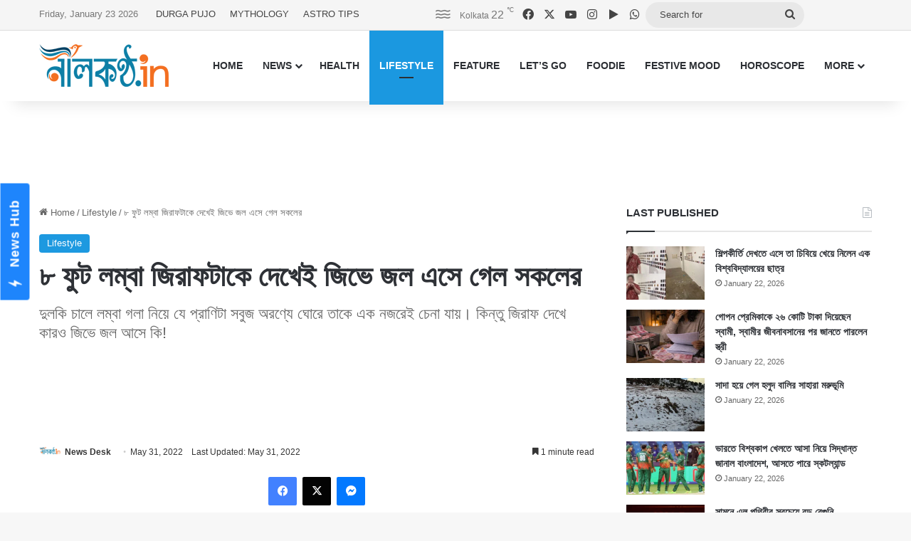

--- FILE ---
content_type: text/html; charset=UTF-8
request_url: https://www.nilkantho.in/lifestyle-news-63/
body_size: 24879
content:
<!DOCTYPE html>
<html lang="en" class="" data-skin="light">
<head>
	<meta charset="UTF-8" />
	<link rel="profile" href="https://gmpg.org/xfn/11" />
	
<meta http-equiv='x-dns-prefetch-control' content='on'>
<link rel='dns-prefetch' href='//cdnjs.cloudflare.com' />
<link rel='dns-prefetch' href='//ajax.googleapis.com' />
<link rel='dns-prefetch' href='//fonts.googleapis.com' />
<link rel='dns-prefetch' href='//fonts.gstatic.com' />
<link rel='dns-prefetch' href='//s.gravatar.com' />
<link rel='dns-prefetch' href='//www.google-analytics.com' />
<meta name='robots' content='index, follow, max-image-preview:large, max-snippet:-1, max-video-preview:-1' />

	<!-- This site is optimized with the Yoast SEO Premium plugin v26.8 (Yoast SEO v26.8) - https://yoast.com/product/yoast-seo-premium-wordpress/ -->
	<title>৮ ফুট লম্বা জিরাফটাকে দেখেই জিভে জল এসে গেল সকলের</title>
	<meta name="description" content="দুলকি চালে লম্বা গলা নিয়ে যে প্রাণিটা সবুজ অরণ্যে ঘোরে তাকে এক নজরেই চেনা যায়। কিন্তু জিরাফ দেখে কারও জিভে জল আসে কি!" />
	<link rel="canonical" href="https://www.nilkantho.in/lifestyle-news-63/" />
	<meta property="og:locale" content="en_US" />
	<meta property="og:type" content="article" />
	<meta property="og:title" content="৮ ফুট লম্বা জিরাফটাকে দেখেই জিভে জল এসে গেল সকলের" />
	<meta property="og:description" content="দুলকি চালে লম্বা গলা নিয়ে যে প্রাণিটা সবুজ অরণ্যে ঘোরে তাকে এক নজরেই চেনা যায়। কিন্তু জিরাফ দেখে কারও জিভে জল আসে কি!" />
	<meta property="og:url" content="https://www.nilkantho.in/lifestyle-news-63/" />
	<meta property="og:site_name" content="nilkantho.in" />
	<meta property="article:publisher" content="https://www.facebook.com/nilkantho.in/" />
	<meta property="article:published_time" content="2022-05-31T04:24:27+00:00" />
	<meta property="og:image" content="https://www.nilkantho.in/wp-content/uploads/2022/05/lifestyle-news-2.jpg" />
	<meta property="og:image:width" content="780" />
	<meta property="og:image:height" content="470" />
	<meta property="og:image:type" content="image/jpeg" />
	<meta name="author" content="News Desk" />
	<meta name="twitter:card" content="summary_large_image" />
	<meta name="twitter:creator" content="@nilkanthodotin" />
	<meta name="twitter:site" content="@nilkanthodotin" />
	<!-- / Yoast SEO Premium plugin. -->


<link rel='dns-prefetch' href='//stats.wp.com' />
<link rel="alternate" type="application/rss+xml" title="nilkantho.in &raquo; Feed" href="https://www.nilkantho.in/feed/" />
<link rel="alternate" type="application/rss+xml" title="nilkantho.in &raquo; Comments Feed" href="https://www.nilkantho.in/comments/feed/" />
<link rel="alternate" type="application/rss+xml" title="nilkantho.in &raquo; ৮ ফুট লম্বা জিরাফটাকে দেখেই জিভে জল এসে গেল সকলের Comments Feed" href="https://www.nilkantho.in/lifestyle-news-63/feed/" />

		<style type="text/css">
			:root{				
			--tie-preset-gradient-1: linear-gradient(135deg, rgba(6, 147, 227, 1) 0%, rgb(155, 81, 224) 100%);
			--tie-preset-gradient-2: linear-gradient(135deg, rgb(122, 220, 180) 0%, rgb(0, 208, 130) 100%);
			--tie-preset-gradient-3: linear-gradient(135deg, rgba(252, 185, 0, 1) 0%, rgba(255, 105, 0, 1) 100%);
			--tie-preset-gradient-4: linear-gradient(135deg, rgba(255, 105, 0, 1) 0%, rgb(207, 46, 46) 100%);
			--tie-preset-gradient-5: linear-gradient(135deg, rgb(238, 238, 238) 0%, rgb(169, 184, 195) 100%);
			--tie-preset-gradient-6: linear-gradient(135deg, rgb(74, 234, 220) 0%, rgb(151, 120, 209) 20%, rgb(207, 42, 186) 40%, rgb(238, 44, 130) 60%, rgb(251, 105, 98) 80%, rgb(254, 248, 76) 100%);
			--tie-preset-gradient-7: linear-gradient(135deg, rgb(255, 206, 236) 0%, rgb(152, 150, 240) 100%);
			--tie-preset-gradient-8: linear-gradient(135deg, rgb(254, 205, 165) 0%, rgb(254, 45, 45) 50%, rgb(107, 0, 62) 100%);
			--tie-preset-gradient-9: linear-gradient(135deg, rgb(255, 203, 112) 0%, rgb(199, 81, 192) 50%, rgb(65, 88, 208) 100%);
			--tie-preset-gradient-10: linear-gradient(135deg, rgb(255, 245, 203) 0%, rgb(182, 227, 212) 50%, rgb(51, 167, 181) 100%);
			--tie-preset-gradient-11: linear-gradient(135deg, rgb(202, 248, 128) 0%, rgb(113, 206, 126) 100%);
			--tie-preset-gradient-12: linear-gradient(135deg, rgb(2, 3, 129) 0%, rgb(40, 116, 252) 100%);
			--tie-preset-gradient-13: linear-gradient(135deg, #4D34FA, #ad34fa);
			--tie-preset-gradient-14: linear-gradient(135deg, #0057FF, #31B5FF);
			--tie-preset-gradient-15: linear-gradient(135deg, #FF007A, #FF81BD);
			--tie-preset-gradient-16: linear-gradient(135deg, #14111E, #4B4462);
			--tie-preset-gradient-17: linear-gradient(135deg, #F32758, #FFC581);

			
					--main-nav-background: #FFFFFF;
					--main-nav-secondry-background: rgba(0,0,0,0.03);
					--main-nav-primary-color: #0088ff;
					--main-nav-contrast-primary-color: #FFFFFF;
					--main-nav-text-color: #2c2f34;
					--main-nav-secondry-text-color: rgba(0,0,0,0.5);
					--main-nav-main-border-color: rgba(0,0,0,0.1);
					--main-nav-secondry-border-color: rgba(0,0,0,0.08);
				
			}
		</style>
	<link rel="alternate" title="oEmbed (JSON)" type="application/json+oembed" href="https://www.nilkantho.in/wp-json/oembed/1.0/embed?url=https%3A%2F%2Fwww.nilkantho.in%2Flifestyle-news-63%2F" />
<link rel="alternate" title="oEmbed (XML)" type="text/xml+oembed" href="https://www.nilkantho.in/wp-json/oembed/1.0/embed?url=https%3A%2F%2Fwww.nilkantho.in%2Flifestyle-news-63%2F&#038;format=xml" />
<meta name="viewport" content="width=device-width, initial-scale=1.0" /><style id='wp-img-auto-sizes-contain-inline-css' type='text/css'>
img:is([sizes=auto i],[sizes^="auto," i]){contain-intrinsic-size:3000px 1500px}
/*# sourceURL=wp-img-auto-sizes-contain-inline-css */
</style>
<style id='wp-emoji-styles-inline-css' type='text/css'>

	img.wp-smiley, img.emoji {
		display: inline !important;
		border: none !important;
		box-shadow: none !important;
		height: 1em !important;
		width: 1em !important;
		margin: 0 0.07em !important;
		vertical-align: -0.1em !important;
		background: none !important;
		padding: 0 !important;
	}
/*# sourceURL=wp-emoji-styles-inline-css */
</style>
<link rel='stylesheet' id='tie-css-base-css' href='https://www.nilkantho.in/wp-content/themes/jannah/assets/css/base.min.css?ver=7.6.4' type='text/css' media='all' />
<link rel='stylesheet' id='tie-css-styles-css' href='https://www.nilkantho.in/wp-content/themes/jannah/assets/css/style.min.css?ver=7.6.4' type='text/css' media='all' />
<link rel='stylesheet' id='tie-css-widgets-css' href='https://www.nilkantho.in/wp-content/themes/jannah/assets/css/widgets.min.css?ver=7.6.4' type='text/css' media='all' />
<link rel='stylesheet' id='tie-css-helpers-css' href='https://www.nilkantho.in/wp-content/themes/jannah/assets/css/helpers.min.css?ver=7.6.4' type='text/css' media='all' />
<link rel='stylesheet' id='tie-fontawesome5-css' href='https://www.nilkantho.in/wp-content/themes/jannah/assets/css/fontawesome.css?ver=7.6.4' type='text/css' media='all' />
<link rel='stylesheet' id='tie-css-shortcodes-css' href='https://www.nilkantho.in/wp-content/themes/jannah/assets/css/plugins/shortcodes.min.css?ver=7.6.4' type='text/css' media='all' />
<link rel='stylesheet' id='tie-css-single-css' href='https://www.nilkantho.in/wp-content/themes/jannah/assets/css/single.min.css?ver=7.6.4' type='text/css' media='all' />
<link rel='stylesheet' id='tie-css-print-css' href='https://www.nilkantho.in/wp-content/themes/jannah/assets/css/print.css?ver=7.6.4' type='text/css' media='print' />
<style id='tie-css-print-inline-css' type='text/css'>
#the-post .entry-content,#the-post .entry-content p{font-size: 20px;}:root:root{--brand-color: #1b98e0;--dark-brand-color: #0066ae;--bright-color: #FFFFFF;--base-color: #2c2f34;}#reading-position-indicator{box-shadow: 0 0 10px rgba( 27,152,224,0.7);}:root:root{--brand-color: #1b98e0;--dark-brand-color: #0066ae;--bright-color: #FFFFFF;--base-color: #2c2f34;}#reading-position-indicator{box-shadow: 0 0 10px rgba( 27,152,224,0.7);}#top-nav,#top-nav .sub-menu,#top-nav .comp-sub-menu,#top-nav .ticker-content,#top-nav .ticker-swipe,.top-nav-boxed #top-nav .topbar-wrapper,.top-nav-dark .top-menu ul,#autocomplete-suggestions.search-in-top-nav{background-color : #f5f5f5;}#top-nav *,#autocomplete-suggestions.search-in-top-nav{border-color: rgba( #000000,0.08);}#top-nav .icon-basecloud-bg:after{color: #f5f5f5;}#top-nav a:not(:hover),#top-nav input,#top-nav #search-submit,#top-nav .fa-spinner,#top-nav .dropdown-social-icons li a span,#top-nav .components > li .social-link:not(:hover) span,#autocomplete-suggestions.search-in-top-nav a{color: #444444;}#top-nav input::-moz-placeholder{color: #444444;}#top-nav input:-moz-placeholder{color: #444444;}#top-nav input:-ms-input-placeholder{color: #444444;}#top-nav input::-webkit-input-placeholder{color: #444444;}#top-nav,.search-in-top-nav{--tie-buttons-color: #1b98e0;--tie-buttons-border-color: #1b98e0;--tie-buttons-text: #FFFFFF;--tie-buttons-hover-color: #007ac2;}#top-nav a:hover,#top-nav .menu li:hover > a,#top-nav .menu > .tie-current-menu > a,#top-nav .components > li:hover > a,#top-nav .components #search-submit:hover,#autocomplete-suggestions.search-in-top-nav .post-title a:hover{color: #1b98e0;}#top-nav,#top-nav .comp-sub-menu,#top-nav .tie-weather-widget{color: #777777;}#autocomplete-suggestions.search-in-top-nav .post-meta,#autocomplete-suggestions.search-in-top-nav .post-meta a:not(:hover){color: rgba( 119,119,119,0.7 );}#top-nav .weather-icon .icon-cloud,#top-nav .weather-icon .icon-basecloud-bg,#top-nav .weather-icon .icon-cloud-behind{color: #777777 !important;}#footer{background-color: #444444;}#site-info{background-color: #ffffff;}#footer .posts-list-counter .posts-list-items li.widget-post-list:before{border-color: #444444;}#footer .timeline-widget a .date:before{border-color: rgba(68,68,68,0.8);}#footer .footer-boxed-widget-area,#footer textarea,#footer input:not([type=submit]),#footer select,#footer code,#footer kbd,#footer pre,#footer samp,#footer .show-more-button,#footer .slider-links .tie-slider-nav span,#footer #wp-calendar,#footer #wp-calendar tbody td,#footer #wp-calendar thead th,#footer .widget.buddypress .item-options a{border-color: rgba(255,255,255,0.1);}#footer .social-statistics-widget .white-bg li.social-icons-item a,#footer .widget_tag_cloud .tagcloud a,#footer .latest-tweets-widget .slider-links .tie-slider-nav span,#footer .widget_layered_nav_filters a{border-color: rgba(255,255,255,0.1);}#footer .social-statistics-widget .white-bg li:before{background: rgba(255,255,255,0.1);}.site-footer #wp-calendar tbody td{background: rgba(255,255,255,0.02);}#footer .white-bg .social-icons-item a span.followers span,#footer .circle-three-cols .social-icons-item a .followers-num,#footer .circle-three-cols .social-icons-item a .followers-name{color: rgba(255,255,255,0.8);}#footer .timeline-widget ul:before,#footer .timeline-widget a:not(:hover) .date:before{background-color: #262626;}#footer .widget-title,#footer .widget-title a:not(:hover){color: #dddddd;}#footer,#footer textarea,#footer input:not([type='submit']),#footer select,#footer #wp-calendar tbody,#footer .tie-slider-nav li span:not(:hover),#footer .widget_categories li a:before,#footer .widget_product_categories li a:before,#footer .widget_layered_nav li a:before,#footer .widget_archive li a:before,#footer .widget_nav_menu li a:before,#footer .widget_meta li a:before,#footer .widget_pages li a:before,#footer .widget_recent_entries li a:before,#footer .widget_display_forums li a:before,#footer .widget_display_views li a:before,#footer .widget_rss li a:before,#footer .widget_display_stats dt:before,#footer .subscribe-widget-content h3,#footer .about-author .social-icons a:not(:hover) span{color: #aaaaaa;}#footer post-widget-body .meta-item,#footer .post-meta,#footer .stream-title,#footer.dark-skin .timeline-widget .date,#footer .wp-caption .wp-caption-text,#footer .rss-date{color: rgba(170,170,170,0.7);}#footer input::-moz-placeholder{color: #aaaaaa;}#footer input:-moz-placeholder{color: #aaaaaa;}#footer input:-ms-input-placeholder{color: #aaaaaa;}#footer input::-webkit-input-placeholder{color: #aaaaaa;}#site-info,#site-info ul.social-icons li a:not(:hover) span{color: #999999;}#footer .site-info a:not(:hover){color: #666666;}
/*# sourceURL=tie-css-print-inline-css */
</style>
<script type="text/javascript" src="https://www.nilkantho.in/wp-includes/js/jquery/jquery.min.js?ver=3.7.1" id="jquery-core-js"></script>
<script type="text/javascript" src="https://www.nilkantho.in/wp-includes/js/jquery/jquery-migrate.min.js?ver=3.4.1" id="jquery-migrate-js"></script>
<link rel="https://api.w.org/" href="https://www.nilkantho.in/wp-json/" /><link rel="alternate" title="JSON" type="application/json" href="https://www.nilkantho.in/wp-json/wp/v2/posts/156856" /><link rel="EditURI" type="application/rsd+xml" title="RSD" href="https://www.nilkantho.in/xmlrpc.php?rsd" />
<meta name="generator" content="WordPress 6.9" />
<link rel='shortlink' href='https://wp.me/p2Hu1q-ENW' />
	<style>img#wpstats{display:none}</style>
		<meta http-equiv="X-UA-Compatible" content="IE=edge"><!-- Begin comScore Tag -->
<script>
  var _comscore = _comscore || [];
  _comscore.push({ c1: "2", c2: "26684424" ,  options: { enableFirstPartyCookie: "false" } });
  (function() {
    var s = document.createElement("script"), el = document.getElementsByTagName("script")[0]; s.async = true;
    s.src = "https://sb.scorecardresearch.com/cs/26684424/beacon.js";
    el.parentNode.insertBefore(s, el);
  })();
</script>
<noscript>
  <img src="https://sb.scorecardresearch.com/p?c1=2&amp;c2=26684424&amp;cv=3.9.1&amp;cj=1">
</noscript>
<!-- End comScore Tag -->

<!-- AdSense code start -->
<script async src="https://pagead2.googlesyndication.com/pagead/js/adsbygoogle.js?client=ca-pub-7642532913222216"
     crossorigin="anonymous"></script>
<!-- AdSense code end -->

<!-- Meta Pixel Code -->
<script>
  !function(f,b,e,v,n,t,s)
  {if(f.fbq)return;n=f.fbq=function(){n.callMethod?
  n.callMethod.apply(n,arguments):n.queue.push(arguments)};
  if(!f._fbq)f._fbq=n;n.push=n;n.loaded=!0;n.version='2.0';
  n.queue=[];t=b.createElement(e);t.async=!0;
  t.src=v;s=b.getElementsByTagName(e)[0];
  s.parentNode.insertBefore(t,s)}(window, document,'script',
  'https://connect.facebook.net/en_US/fbevents.js');
  fbq('init', '1614114688913394');
  fbq('track', 'PageView');
</script>
<noscript><img height="1" width="1" style="display:none"
  src="https://www.facebook.com/tr?id=1614114688913394&ev=PageView&noscript=1"
/></noscript>
<!-- End Meta Pixel Code -->

<!-- Taboola BEN header code start -->
<script type="text/javascript">
  window._taboola = window._taboola || [];
  _taboola.push({article:'auto'});
  !function (e, f, u, i) {
    if (!document.getElementById(i)){
      e.async = 1;
      e.src = u;
      e.id = i;
      f.parentNode.insertBefore(e, f);
    }
  }(document.createElement('script'),
  document.getElementsByTagName('script')[0],
  '//cdn.taboola.com/libtrc/nilkanthoindia2022-nilkanthoindiabengali/loader.js',
  'tb_loader_script');
  if(window.performance && typeof window.performance.mark == 'function')
    {window.performance.mark('tbl_ic');}
</script>
<!-- Taboola BEN header code end -->

<!--iZooto Script Start-->
<script> window._izq = window._izq || []; window._izq.push(["init"]); </script>
<script src="https://cdn.izooto.com/scripts/bb4fbc927d9e2c0bbc5926eae9a11d7ccbfb0205.js"></script>
<!--iZooto Script End-->

<!-- Begin Google News Tag -->
<script async type="application/javascript"
        src="https://news.google.com/swg/js/v1/swg-basic.js"></script>
<script>
  (self.SWG_BASIC = self.SWG_BASIC || []).push( basicSubscriptions => {
    basicSubscriptions.init({
      type: "NewsArticle",
      isPartOfType: ["Product"],
      isPartOfProductId: "CAoiEFM9-W1zIVqPdq9MDk8P5HI:openaccess",
      clientOptions: { theme: "light", lang: "bn" },
    });
  });
</script>
<!-- End Google News Tag -->

<!-- Schema & Structured Data For WP v1.54.2 - -->
<script type="application/ld+json" class="saswp-schema-markup-output">
[{"@context":"https:\/\/schema.org\/","@graph":[{"@context":"https:\/\/schema.org\/","@type":"SiteNavigationElement","@id":"https:\/\/www.nilkantho.in\/#home","name":"HOME","url":"https:\/\/www.nilkantho.in"},{"@context":"https:\/\/schema.org\/","@type":"SiteNavigationElement","@id":"https:\/\/www.nilkantho.in\/#news","name":"NEWS","url":"https:\/\/www.nilkantho.in\/category\/news\/"},{"@context":"https:\/\/schema.org\/","@type":"SiteNavigationElement","@id":"https:\/\/www.nilkantho.in\/#kolkata","name":"KOLKATA","url":"https:\/\/www.nilkantho.in\/category\/news\/kolkata\/"},{"@context":"https:\/\/schema.org\/","@type":"SiteNavigationElement","@id":"https:\/\/www.nilkantho.in\/#state","name":"STATE","url":"https:\/\/www.nilkantho.in\/category\/news\/state\/"},{"@context":"https:\/\/schema.org\/","@type":"SiteNavigationElement","@id":"https:\/\/www.nilkantho.in\/#national","name":"NATIONAL","url":"https:\/\/www.nilkantho.in\/category\/news\/national\/"},{"@context":"https:\/\/schema.org\/","@type":"SiteNavigationElement","@id":"https:\/\/www.nilkantho.in\/#world","name":"WORLD","url":"https:\/\/www.nilkantho.in\/category\/news\/world\/"},{"@context":"https:\/\/schema.org\/","@type":"SiteNavigationElement","@id":"https:\/\/www.nilkantho.in\/#entertainment","name":"ENTERTAINMENT","url":"https:\/\/www.nilkantho.in\/category\/news\/entertainment\/"},{"@context":"https:\/\/schema.org\/","@type":"SiteNavigationElement","@id":"https:\/\/www.nilkantho.in\/#sports","name":"SPORTS","url":"https:\/\/www.nilkantho.in\/category\/news\/sports\/"},{"@context":"https:\/\/schema.org\/","@type":"SiteNavigationElement","@id":"https:\/\/www.nilkantho.in\/#business","name":"BUSINESS","url":"https:\/\/www.nilkantho.in\/category\/news\/business\/"},{"@context":"https:\/\/schema.org\/","@type":"SiteNavigationElement","@id":"https:\/\/www.nilkantho.in\/#scitech","name":"SCITECH","url":"https:\/\/www.nilkantho.in\/category\/news\/scitech\/"},{"@context":"https:\/\/schema.org\/","@type":"SiteNavigationElement","@id":"https:\/\/www.nilkantho.in\/#health","name":"HEALTH","url":"https:\/\/www.nilkantho.in\/category\/health\/"},{"@context":"https:\/\/schema.org\/","@type":"SiteNavigationElement","@id":"https:\/\/www.nilkantho.in\/#lifestyle","name":"LIFESTYLE","url":"https:\/\/www.nilkantho.in\/category\/lifestyle\/"},{"@context":"https:\/\/schema.org\/","@type":"SiteNavigationElement","@id":"https:\/\/www.nilkantho.in\/#feature","name":"FEATURE","url":"https:\/\/www.nilkantho.in\/category\/feature\/"},{"@context":"https:\/\/schema.org\/","@type":"SiteNavigationElement","@id":"https:\/\/www.nilkantho.in\/#lets-go","name":"LET\u2019S GO","url":"https:\/\/www.nilkantho.in\/category\/lets-go\/"},{"@context":"https:\/\/schema.org\/","@type":"SiteNavigationElement","@id":"https:\/\/www.nilkantho.in\/#foodie","name":"FOODIE","url":"https:\/\/www.nilkantho.in\/category\/foodie\/"},{"@context":"https:\/\/schema.org\/","@type":"SiteNavigationElement","@id":"https:\/\/www.nilkantho.in\/#festive-mood","name":"FESTIVE MOOD","url":"https:\/\/www.nilkantho.in\/category\/festive-mood\/"},{"@context":"https:\/\/schema.org\/","@type":"SiteNavigationElement","@id":"https:\/\/www.nilkantho.in\/#horoscope","name":"HOROSCOPE","url":"https:\/\/www.nilkantho.in\/category\/horoscope\/"},{"@context":"https:\/\/schema.org\/","@type":"SiteNavigationElement","@id":"https:\/\/www.nilkantho.in\/#celeb-talk","name":"CELEB TALK","url":"https:\/\/www.nilkantho.in\/category\/celeb-talk\/"},{"@context":"https:\/\/schema.org\/","@type":"SiteNavigationElement","@id":"https:\/\/www.nilkantho.in\/#freeze-frame","name":"FREEZE FRAME","url":"https:\/\/www.nilkantho.in\/category\/freeze-frame\/"},{"@context":"https:\/\/schema.org\/","@type":"SiteNavigationElement","@id":"https:\/\/www.nilkantho.in\/#blog","name":"BLOG","url":"https:\/\/www.nilkantho.in\/category\/blog\/"},{"@context":"https:\/\/schema.org\/","@type":"SiteNavigationElement","@id":"https:\/\/www.nilkantho.in\/#mixed-bag","name":"MIXED BAG","url":"https:\/\/www.nilkantho.in\/category\/mixed-bag\/"}]},

{"@context":"https:\/\/schema.org\/","@type":"BreadcrumbList","@id":"https:\/\/www.nilkantho.in\/lifestyle-news-63\/#breadcrumb","itemListElement":[{"@type":"ListItem","position":1,"item":{"@id":"https:\/\/www.nilkantho.in","name":"nilkantho.in"}},{"@type":"ListItem","position":2,"item":{"@id":"https:\/\/www.nilkantho.in\/category\/lifestyle\/","name":"Lifestyle"}},{"@type":"ListItem","position":3,"item":{"@id":"https:\/\/www.nilkantho.in\/lifestyle-news-63\/","name":"\u09ee \u09ab\u09c1\u099f \u09b2\u09ae\u09cd\u09ac\u09be \u099c\u09bf\u09b0\u09be\u09ab\u099f\u09be\u0995\u09c7 \u09a6\u09c7\u0996\u09c7\u0987 \u099c\u09bf\u09ad\u09c7 \u099c\u09b2 \u098f\u09b8\u09c7 \u0997\u09c7\u09b2 \u09b8\u0995\u09b2\u09c7\u09b0"}}]},

{"@context":"https:\/\/schema.org\/","@type":"NewsArticle","@id":"https:\/\/www.nilkantho.in\/lifestyle-news-63\/#newsarticle","url":"https:\/\/www.nilkantho.in\/lifestyle-news-63\/","headline":"\u09ee \u09ab\u09c1\u099f \u09b2\u09ae\u09cd\u09ac\u09be \u099c\u09bf\u09b0\u09be\u09ab\u099f\u09be\u0995\u09c7 \u09a6\u09c7\u0996\u09c7\u0987 \u099c\u09bf\u09ad\u09c7 \u099c\u09b2 \u098f\u09b8\u09c7 \u0997\u09c7\u09b2 \u09b8\u0995\u09b2\u09c7\u09b0","mainEntityOfPage":"https:\/\/www.nilkantho.in\/lifestyle-news-63\/","datePublished":"2022-05-31T09:54:27+05:30","dateModified":"2022-05-31T09:54:27+05:30","description":"\u09a6\u09c1\u09b2\u0995\u09bf \u099a\u09be\u09b2\u09c7 \u09b2\u09ae\u09cd\u09ac\u09be \u0997\u09b2\u09be \u09a8\u09bf\u09df\u09c7 \u09af\u09c7 \u09aa\u09cd\u09b0\u09be\u09a3\u09bf\u099f\u09be \u09b8\u09ac\u09c1\u099c \u0985\u09b0\u09a3\u09cd\u09af\u09c7 \u0998\u09cb\u09b0\u09c7 \u09a4\u09be\u0995\u09c7 \u098f\u0995 \u09a8\u099c\u09b0\u09c7\u0987 \u099a\u09c7\u09a8\u09be \u09af\u09be\u09df\u0964 \u0995\u09bf\u09a8\u09cd\u09a4\u09c1 \u099c\u09bf\u09b0\u09be\u09ab \u09a6\u09c7\u0996\u09c7 \u0995\u09be\u09b0\u0993 \u099c\u09bf\u09ad\u09c7 \u099c\u09b2 \u0986\u09b8\u09c7 \u0995\u09bf!","articleSection":"Lifestyle","articleBody":"\u09b8\u09ac\u09c1\u099c \u0985\u09b0\u09a3\u09cd\u09af\u09c7 \u0998\u09cb\u09b0\u09be \u09b8\u09ac\u099a\u09c7\u09df\u09c7 \u09b2\u09ae\u09cd\u09ac\u09be \u09aa\u09cd\u09b0\u09be\u09a3\u09bf\u099f\u09bf\u09b0 \u09a8\u09be\u09ae \u099c\u09bf\u09b0\u09be\u09ab\u0964 \u09b2\u09ae\u09cd\u09ac\u09be \u0997\u09b2\u09be\u09b0 \u099c\u09a8\u09cd\u09af \u09a4\u09be\u0995\u09c7 \u09b8\u0995\u09b2\u09c7 \u099a\u09c7\u09a8\u09c7\u09a8\u0964 \u099b\u09cb\u099f\u09a6\u09c7\u09b0 \u0995\u09be\u099b\u09c7 \u09a4\u09cb \u09ac\u099f\u09c7\u0987 \u098f\u09ae\u09a8\u0995\u09bf \u09ac\u09a1\u09bc\u09a6\u09c7\u09b0 \u099c\u09a8\u09cd\u09af\u0993 \u099c\u09bf\u09b0\u09be\u09ab \u098f\u0995 \u09ac\u09bf\u09b8\u09cd\u09ae\u09df\u0964  \u098f\u09ae\u09a8 \u09b2\u09ae\u09cd\u09ac\u09be \u0997\u09b2\u09be\u09b0 \u09aa\u09cd\u09b0\u09be\u09a3\u09bf \u099a\u09bf\u09a1\u09bc\u09bf\u09df\u09be\u0996\u09be\u09a8\u09be\u09df \u09a6\u09c7\u0996\u09c7 \u09b8\u0995\u09b2\u09c7 \u0985\u09ac\u09be\u0995 \u099a\u09cb\u0996\u09c7 \u09a4\u09be\u0995\u09bf\u09df\u09c7 \u09a5\u09be\u0995\u09c7\u09a8 \u09ac\u09c7\u09b6 \u0995\u09bf\u099b\u09c1\u099f\u09be \u09b8\u09ae\u09df\u0964 \u099c\u09bf\u09b0\u09be\u09ab\u09c7\u09b0 \u098f\u0987 \u09b8\u09c1\u0989\u099a\u09cd\u099a \u099a\u09c7\u09b9\u09be\u09b0\u09be \u09a6\u09c7\u0996\u09c7 \u09ae\u09be\u09a8\u09c1\u09b7 \u09ae\u09cb\u09b9\u09bf\u09a4 \u09b9\u09a4\u09c7 \u09aa\u09be\u09b0\u09c7\u09a8, \u0985\u09ac\u09be\u0995 \u09b9\u09a4\u09c7 \u09aa\u09be\u09b0\u09c7\u09a8, \u0995\u09bf\u09a8\u09cd\u09a4\u09c1 \u099c\u09bf\u09ad\u09c7 \u099c\u09b2 \u0986\u09b8\u09a4\u09c7 \u09aa\u09be\u09b0\u09c7 \u0995\u09bf!  \u0989\u09a4\u09cd\u09a4\u09b0 \u0985\u09ac\u09b6\u09cd\u09af\u0987 \u09aa\u09be\u09b0\u09c7 \u09a8\u09be\u0964 \u0995\u09be\u09b0\u09a3 \u099c\u09bf\u09b0\u09be\u09ab \u09a4\u09cb \u0986\u09b0 \u09b8\u09c1\u09b8\u09cd\u09ac\u09be\u09a6\u09c1 \u0996\u09be\u09ac\u09be\u09b0 \u09a8\u09df\u0964 \u099c\u09bf\u09b0\u09be\u09ab\u09c7\u09b0 \u09ae\u09be\u0982\u09b8\u0993 \u0995\u09cb\u09a8\u0993 \u099c\u09a8\u09aa\u09cd\u09b0\u09bf\u09df \u0996\u09be\u09ac\u09be\u09b0 \u09a8\u09df\u0964 \u09a4\u09be \u09b8\u09a4\u09cd\u09a4\u09cd\u09ac\u09c7\u0993 \u09ee \u09ab\u09c1\u099f \u09e9 \u0987\u099e\u09cd\u099a\u09bf\u09b0 \u099c\u09bf\u09b0\u09be\u09ab\u099f\u09be \u09a6\u09c7\u0996\u09c7 \u09b8\u0995\u09b2\u09c7\u09b0 \u099c\u09bf\u09ad\u09c7 \u099c\u09b2 \u098f\u09b8\u09c7 \u0997\u09c7\u09b2\u0964  \u098f\u0987 \u09b2\u09ae\u09cd\u09ac\u09be \u099c\u09bf\u09b0\u09be\u09ab\u099f\u09bf \u0987\u09a4\u09bf\u09ae\u09a7\u09cd\u09af\u09c7 \u09ac\u09bf\u09b6\u09cd\u09ac\u09c7\u09b0 \u0985\u09a8\u09c7\u0995\u09c7\u09b0 \u09ae\u09a8 \u099c\u09df \u0995\u09b0\u09c7\u099b\u09c7\u0964 \u09a4\u09ac\u09c7 \u098f \u099c\u09bf\u09b0\u09be\u09ab \u09b0\u0995\u09cd\u09a4\u09ae\u09be\u0982\u09b8\u09c7\u09b0 \u099c\u09bf\u09b0\u09be\u09ab \u09a8\u09df\u0964 \u099a\u0995\u09cb\u09b2\u09c7\u099f\u09c7\u09b0 \u099c\u09bf\u09b0\u09be\u09ab\u0964  \u09b6\u09c7\u09ab \u098f\u09ae\u09be\u0989\u09b0\u09bf \u0997\u09c1\u0987\u099a\u09cb \u098f\u09ae\u09a8 \u09a8\u09be\u09a8\u09be \u09a7\u09b0\u09a8\u09c7\u09b0 \u09aa\u09cd\u09b0\u09be\u09a3\u09bf \u09ac\u09be\u09a8\u09be\u09a4\u09c7 \u09ad\u09be\u09b2\u09ac\u09be\u09b8\u09c7\u09a8\u0964 \u0985\u09ac\u09b6\u09cd\u09af\u0987 \u09a8\u09be\u09a8\u09be \u09b8\u09c1\u09b8\u09cd\u09ac\u09be\u09a6\u09c1 \u0996\u09be\u09ac\u09be\u09b0 \u09a6\u09bf\u09df\u09c7\u0964 \u098f\u09ac\u09be\u09b0 \u09a4\u09bf\u09a8\u09bf \u09a4\u09c8\u09b0\u09bf \u0995\u09b0\u09b2\u09c7\u09a8 \u09a4\u09be\u0981\u09b0 \u099c\u09c0\u09ac\u09a8\u09c7\u09b0 \u09b8\u09ac\u099a\u09c7\u09df\u09c7 \u09ac\u09a1\u09bc \u09aa\u09cd\u09b0\u09be\u09a3\u09bf\u0964 \u09a4\u09be\u0993 \u0986\u09ac\u09be\u09b0 \u09aa\u09c1\u09b0\u09cb\u099f\u09be\u0987 \u099a\u0995\u09cb\u09b2\u09c7\u099f \u09a6\u09bf\u09df\u09c7\u0964  \u0997\u09c1\u0987\u099a\u09cb \u0997\u09b2\u09bf\u09a4 \u099a\u0995\u09cb\u09b2\u09c7\u099f \u09a6\u09bf\u09df\u09c7 \u099c\u09bf\u09b0\u09be\u09ab\u09c7\u09b0 \u09ac\u09bf\u09ad\u09bf\u09a8\u09cd\u09a8 \u09a6\u09c7\u09b9\u09be\u0982\u09b6 \u09a4\u09c8\u09b0\u09bf \u0995\u09b0\u09c7 \u09a8\u09c7\u09a8 \u09aa\u09cd\u09b0\u09a5\u09ae\u09c7\u0964 \u09a4\u09be\u09b0\u09aa\u09b0 \u09a4\u09be \u099c\u09c1\u09a1\u09bc\u09c7 \u09a6\u09c7\u09a8 \u098f\u0995 \u098f\u0995 \u0995\u09b0\u09c7\u0964 \u098f\u09b0 \u0993\u09aa\u09b0 \u099a\u0995\u09cb\u09b2\u09c7\u099f \u09a6\u09bf\u09df\u09c7 \u09b0\u0982 \u0995\u09b0\u09c7 \u0985\u09ac\u09b6\u09c7\u09b7\u09c7 \u09b9\u09c1\u09ac\u09b9\u09c1 \u099c\u09bf\u09b0\u09be\u09ab\u09c7\u09b0 \u099a\u09c7\u09b9\u09be\u09b0\u09be \u09a6\u09c7\u09a8\u0964 \u09af\u09be \u098f\u0995 \u099d\u09b2\u0995 \u09a6\u09c7\u0996\u09b2\u09c7 \u0986\u09b8\u09b2 \u099c\u09bf\u09b0\u09be\u09ab\u09c7\u09b0 \u09b8\u0999\u09cd\u0997\u09c7 \u0986\u09b2\u09be\u09a6\u09be \u0995\u09b0\u09be \u09ae\u09c1\u09b6\u0995\u09bf\u09b2\u0964  \u099a\u0995\u09cb\u09b2\u09c7\u099f \u099c\u09bf\u09b0\u09be\u09ab\u099f\u09bf \u09a6\u09c7\u0996\u09c7 \u0985\u09a8\u09c7\u0995\u09c7\u09b0 \u099c\u09bf\u09ad\u09c7\u0987 \u099c\u09b2 \u098f\u09b8\u09c7 \u09af\u09be\u099a\u09cd\u099b\u09c7\u0964 \u098f\u0987 \u099a\u0995\u09cb\u09b2\u09c7\u099f \u099c\u09bf\u09b0\u09be\u09ab \u09a4\u09c8\u09b0\u09bf\u09b0 \u09ad\u09bf\u09a1\u09bf\u0993 \u0987\u09a4\u09bf\u09ae\u09a7\u09cd\u09af\u09c7\u0987 \u0987\u09a8\u09cd\u099f\u09be\u09b0\u09a8\u09c7\u099f\u09c7 \u09aa\u09cd\u09b0\u09be\u09df \u09ee \u0995\u09cb\u099f\u09bf \u09ae\u09be\u09a8\u09c1\u09b7\u09c7\u09b0 \u0995\u09be\u099b\u09c7 \u09aa\u09cc\u0981\u099b\u09c7 \u0997\u09c7\u099b\u09c7\u0964","keywords":["Lifestyle"," "],"name":"\u09ee \u09ab\u09c1\u099f \u09b2\u09ae\u09cd\u09ac\u09be \u099c\u09bf\u09b0\u09be\u09ab\u099f\u09be\u0995\u09c7 \u09a6\u09c7\u0996\u09c7\u0987 \u099c\u09bf\u09ad\u09c7 \u099c\u09b2 \u098f\u09b8\u09c7 \u0997\u09c7\u09b2 \u09b8\u0995\u09b2\u09c7\u09b0","thumbnailUrl":"https:\/\/www.nilkantho.in\/wp-content\/uploads\/2022\/05\/lifestyle-news-2-160x160.jpg","wordCount":"186","timeRequired":"PT49S","mainEntity":{"@type":"WebPage","@id":"https:\/\/www.nilkantho.in\/lifestyle-news-63\/"},"author":{"@type":"Person","name":"News Desk","description":"\u09a8\u09c0\u09b2\u0995\u09a3\u09cd\u09a0\u09c7 \u09af\u09c7 \u0996\u09ac\u09b0 \u09aa\u09cd\u09b0\u09a4\u09bf\u09a6\u09bf\u09a8 \u09aa\u09b0\u09bf\u09ac\u09c7\u09b6\u09a8 \u0995\u09b0\u09be \u09b9\u099a\u09cd\u099b\u09c7 \u09a4\u09be \u098f\u0995\u099f\u09bf \u09b8\u09ae\u09cd\u09ae\u09bf\u09b2\u09bf\u09a4 \u0995\u09b0\u09cd\u09ae\u09af\u099c\u09cd\u099e\u0964 \u09aa\u09be\u09a0\u0995 \u09aa\u09be\u09a0\u09bf\u0995\u09be\u09b0 \u0995\u09be\u099b\u09c7 \u09b8\u09a0\u09bf\u0995 \u0993 \u09a4\u09a5\u09cd\u09af\u09aa\u09c2\u09b0\u09cd\u09a3 \u0996\u09ac\u09b0 \u09aa\u09cc\u0981\u099b\u09c7 \u09a6\u09c7\u0993\u09df\u09be\u09b0 \u09a6\u09be\u09df\u09ac\u09a6\u09cd\u09a7\u09a4\u09be \u09a5\u09c7\u0995\u09c7 \u09a8\u09c0\u09b2\u0995\u09a3\u09cd\u09a0\u09c7\u09b0 \u098f\u0995\u09be\u09a7\u09bf\u0995 \u09ac\u09bf\u09ad\u09be\u0997 \u09aa\u09cd\u09b0\u09a4\u09bf\u09a8\u09bf\u09df\u09a4 \u0995\u09be\u099c \u0995\u09b0\u09c7 \u099a\u09b2\u09c7\u099b\u09c7\u0964 \u09b8\u09be\u0982\u09ac\u09be\u09a6\u09bf\u0995\u09b0\u09be \u0996\u09ac\u09b0 \u09b8\u0982\u0997\u09cd\u09b0\u09b9 \u0995\u09b0\u099b\u09c7\u09a8\u0964 \u09b8\u09c7\u0987 \u0996\u09ac\u09b0 \u09a8\u09bf\u0989\u099c \u09a1\u09c7\u09b8\u09cd\u0995\u09c7 \u0995\u09b0\u09cd\u09ae\u09b0\u09a4\u09b0\u09be \u09ad\u09be\u09b7\u09be \u09a6\u09bf\u09df\u09c7 \u09b8\u09be\u099c\u09bf\u09df\u09c7 \u09a6\u09bf\u099a\u09cd\u099b\u09c7\u09a8\u0964 \u0996\u09ac\u09b0\u099f\u09bf\u0995\u09c7 \u09b8\u09c1\u09aa\u09be\u09a0\u09cd\u09af \u0995\u09b0\u09c7 \u09a4\u09c1\u09b2\u099b\u09c7\u09a8 \u09a4\u09be\u0981\u09b0\u09be\u0964 \u09b0\u09be\u09b8\u09cd\u09a4\u09be\u09df \u0998\u09c1\u09b0\u09c7 \u09b8\u09cd\u09aa\u099f \u09a5\u09c7\u0995\u09c7 \u099b\u09ac\u09bf \u09a4\u09c1\u09b2\u09c7 \u0986\u09a8\u099b\u09c7\u09a8 \u099a\u09bf\u09a4\u09cd\u09b0\u0997\u09cd\u09b0\u09be\u09b9\u0995\u09b0\u09be\u0964 \u09b8\u09c7\u0987 \u099b\u09ac\u09bf \u09aa\u09cd\u09b0\u09be\u09b8\u0999\u09cd\u0997\u09bf\u0995 \u0996\u09ac\u09b0\u09c7\u09b0 \u09b8\u0999\u09cd\u0997\u09c7 \u09ac\u09cd\u09af\u09ac\u09b9\u09be\u09b0 \u09b9\u099a\u09cd\u099b\u09c7\u0964 \u09af\u09be \u09a8\u09bf\u0996\u09c1\u0981\u09a4\u09ad\u09be\u09ac\u09c7 \u09aa\u09b0\u09bf\u09ac\u09c7\u09b6\u09bf\u09a4 \u09b9\u099a\u09cd\u099b\u09c7 \u09ab\u09cb\u099f\u09cb \u098f\u09a1\u09bf\u099f\u09bf\u0982 \u09ac\u09bf\u09ad\u09be\u0997\u09c7 \u0995\u09b0\u09cd\u09ae\u09b0\u09a4 \u09ab\u09cb\u099f\u09cb \u098f\u09a1\u09bf\u099f\u09b0\u09a6\u09c7\u09b0 \u09aa\u09b0\u09bf\u09b6\u09cd\u09b0\u09ae\u09c7\u09b0 \u09ae\u09a7\u09cd\u09af\u09c7 \u09a6\u09bf\u09df\u09c7\u0964 \u09a8\u09c0\u09b2\u0995\u09a3\u09cd\u09a0.in-\u098f\u09b0 \u0996\u09ac\u09b0, \u0986\u09b0\u09cd\u099f\u09bf\u0995\u09c7\u09b2 \u0993 \u099b\u09ac\u09bf \u09b8\u0982\u09b8\u09cd\u09a5\u09be\u09b0 \u09aa\u09cd\u09b0\u09a7\u09be\u09a8 \u09b8\u09ae\u09cd\u09aa\u09be\u09a6\u0995 \u0995\u09be\u09ae\u09be\u0996\u09cd\u09af\u09be\u09aa\u09cd\u09b0\u09b8\u09be\u09a6 \u09b2\u09be\u09b9\u09be\u09b0 \u09a6\u09cd\u09ac\u09be\u09b0\u09be \u09a8\u09bf\u0996\u09c1\u0981\u09a4 \u09ad\u09be\u09ac\u09c7 \u09af\u09be\u099a\u09be\u0987 \u0995\u09b0\u09ac\u09be\u09b0 \u09aa\u09b0\u0987 \u09aa\u09cd\u09b0\u0995\u09be\u09b6\u09bf\u09a4 \u09b9\u09df\u0964","url":"https:\/\/www.nilkantho.in\/author\/newsdesk\/","sameAs":["https:\/\/www.nilkantho.in"],"image":{"@type":"ImageObject","url":"https:\/\/secure.gravatar.com\/avatar\/d5bc910ea16386b26ed19aa4bc8685e4f85391c2857223ee451553164cf5348c?s=96&d=mm&r=g","height":96,"width":96}},"editor":{"@type":"Person","name":"News Desk","description":"\u09a8\u09c0\u09b2\u0995\u09a3\u09cd\u09a0\u09c7 \u09af\u09c7 \u0996\u09ac\u09b0 \u09aa\u09cd\u09b0\u09a4\u09bf\u09a6\u09bf\u09a8 \u09aa\u09b0\u09bf\u09ac\u09c7\u09b6\u09a8 \u0995\u09b0\u09be \u09b9\u099a\u09cd\u099b\u09c7 \u09a4\u09be \u098f\u0995\u099f\u09bf \u09b8\u09ae\u09cd\u09ae\u09bf\u09b2\u09bf\u09a4 \u0995\u09b0\u09cd\u09ae\u09af\u099c\u09cd\u099e\u0964 \u09aa\u09be\u09a0\u0995 \u09aa\u09be\u09a0\u09bf\u0995\u09be\u09b0 \u0995\u09be\u099b\u09c7 \u09b8\u09a0\u09bf\u0995 \u0993 \u09a4\u09a5\u09cd\u09af\u09aa\u09c2\u09b0\u09cd\u09a3 \u0996\u09ac\u09b0 \u09aa\u09cc\u0981\u099b\u09c7 \u09a6\u09c7\u0993\u09df\u09be\u09b0 \u09a6\u09be\u09df\u09ac\u09a6\u09cd\u09a7\u09a4\u09be \u09a5\u09c7\u0995\u09c7 \u09a8\u09c0\u09b2\u0995\u09a3\u09cd\u09a0\u09c7\u09b0 \u098f\u0995\u09be\u09a7\u09bf\u0995 \u09ac\u09bf\u09ad\u09be\u0997 \u09aa\u09cd\u09b0\u09a4\u09bf\u09a8\u09bf\u09df\u09a4 \u0995\u09be\u099c \u0995\u09b0\u09c7 \u099a\u09b2\u09c7\u099b\u09c7\u0964 \u09b8\u09be\u0982\u09ac\u09be\u09a6\u09bf\u0995\u09b0\u09be \u0996\u09ac\u09b0 \u09b8\u0982\u0997\u09cd\u09b0\u09b9 \u0995\u09b0\u099b\u09c7\u09a8\u0964 \u09b8\u09c7\u0987 \u0996\u09ac\u09b0 \u09a8\u09bf\u0989\u099c \u09a1\u09c7\u09b8\u09cd\u0995\u09c7 \u0995\u09b0\u09cd\u09ae\u09b0\u09a4\u09b0\u09be \u09ad\u09be\u09b7\u09be \u09a6\u09bf\u09df\u09c7 \u09b8\u09be\u099c\u09bf\u09df\u09c7 \u09a6\u09bf\u099a\u09cd\u099b\u09c7\u09a8\u0964 \u0996\u09ac\u09b0\u099f\u09bf\u0995\u09c7 \u09b8\u09c1\u09aa\u09be\u09a0\u09cd\u09af \u0995\u09b0\u09c7 \u09a4\u09c1\u09b2\u099b\u09c7\u09a8 \u09a4\u09be\u0981\u09b0\u09be\u0964 \u09b0\u09be\u09b8\u09cd\u09a4\u09be\u09df \u0998\u09c1\u09b0\u09c7 \u09b8\u09cd\u09aa\u099f \u09a5\u09c7\u0995\u09c7 \u099b\u09ac\u09bf \u09a4\u09c1\u09b2\u09c7 \u0986\u09a8\u099b\u09c7\u09a8 \u099a\u09bf\u09a4\u09cd\u09b0\u0997\u09cd\u09b0\u09be\u09b9\u0995\u09b0\u09be\u0964 \u09b8\u09c7\u0987 \u099b\u09ac\u09bf \u09aa\u09cd\u09b0\u09be\u09b8\u0999\u09cd\u0997\u09bf\u0995 \u0996\u09ac\u09b0\u09c7\u09b0 \u09b8\u0999\u09cd\u0997\u09c7 \u09ac\u09cd\u09af\u09ac\u09b9\u09be\u09b0 \u09b9\u099a\u09cd\u099b\u09c7\u0964 \u09af\u09be \u09a8\u09bf\u0996\u09c1\u0981\u09a4\u09ad\u09be\u09ac\u09c7 \u09aa\u09b0\u09bf\u09ac\u09c7\u09b6\u09bf\u09a4 \u09b9\u099a\u09cd\u099b\u09c7 \u09ab\u09cb\u099f\u09cb \u098f\u09a1\u09bf\u099f\u09bf\u0982 \u09ac\u09bf\u09ad\u09be\u0997\u09c7 \u0995\u09b0\u09cd\u09ae\u09b0\u09a4 \u09ab\u09cb\u099f\u09cb \u098f\u09a1\u09bf\u099f\u09b0\u09a6\u09c7\u09b0 \u09aa\u09b0\u09bf\u09b6\u09cd\u09b0\u09ae\u09c7\u09b0 \u09ae\u09a7\u09cd\u09af\u09c7 \u09a6\u09bf\u09df\u09c7\u0964 \u09a8\u09c0\u09b2\u0995\u09a3\u09cd\u09a0.in-\u098f\u09b0 \u0996\u09ac\u09b0, \u0986\u09b0\u09cd\u099f\u09bf\u0995\u09c7\u09b2 \u0993 \u099b\u09ac\u09bf \u09b8\u0982\u09b8\u09cd\u09a5\u09be\u09b0 \u09aa\u09cd\u09b0\u09a7\u09be\u09a8 \u09b8\u09ae\u09cd\u09aa\u09be\u09a6\u0995 \u0995\u09be\u09ae\u09be\u0996\u09cd\u09af\u09be\u09aa\u09cd\u09b0\u09b8\u09be\u09a6 \u09b2\u09be\u09b9\u09be\u09b0 \u09a6\u09cd\u09ac\u09be\u09b0\u09be \u09a8\u09bf\u0996\u09c1\u0981\u09a4 \u09ad\u09be\u09ac\u09c7 \u09af\u09be\u099a\u09be\u0987 \u0995\u09b0\u09ac\u09be\u09b0 \u09aa\u09b0\u0987 \u09aa\u09cd\u09b0\u0995\u09be\u09b6\u09bf\u09a4 \u09b9\u09df\u0964","url":"https:\/\/www.nilkantho.in\/author\/newsdesk\/","sameAs":["https:\/\/www.nilkantho.in"],"image":{"@type":"ImageObject","url":"https:\/\/secure.gravatar.com\/avatar\/d5bc910ea16386b26ed19aa4bc8685e4f85391c2857223ee451553164cf5348c?s=96&d=mm&r=g","height":96,"width":96}},"publisher":{"@type":"Organization","name":"nilkantho.in","url":"https:\/\/www.nilkantho.in","logo":{"@type":"ImageObject","url":"https:\/\/www.nilkantho.in\/wp-content\/uploads\/2019\/06\/nilkantho-amp.png","width":600,"height":60}},"image":[{"@type":"ImageObject","@id":"https:\/\/www.nilkantho.in\/lifestyle-news-63\/#primaryimage","url":"https:\/\/www.nilkantho.in\/wp-content\/uploads\/2022\/05\/lifestyle-news-2-1200x723.jpg","width":"1200","height":"723","caption":"Lifestyle News"},{"@type":"ImageObject","url":"https:\/\/www.nilkantho.in\/wp-content\/uploads\/2022\/05\/lifestyle-news-2-1200x900.jpg","width":"1200","height":"900","caption":"Lifestyle News"},{"@type":"ImageObject","url":"https:\/\/www.nilkantho.in\/wp-content\/uploads\/2022\/05\/lifestyle-news-2-1200x675.jpg","width":"1200","height":"675","caption":"Lifestyle News"},{"@type":"ImageObject","url":"https:\/\/www.nilkantho.in\/wp-content\/uploads\/2022\/05\/lifestyle-news-2-723x723.jpg","width":"723","height":"723","caption":"Lifestyle News"}]},

{"@context":"https:\/\/schema.org\/","@type":"NewsArticle","@id":"https:\/\/www.nilkantho.in\/lifestyle-news-63\/#newsarticle","url":"https:\/\/www.nilkantho.in\/lifestyle-news-63\/","headline":"\u09ee \u09ab\u09c1\u099f \u09b2\u09ae\u09cd\u09ac\u09be \u099c\u09bf\u09b0\u09be\u09ab\u099f\u09be\u0995\u09c7 \u09a6\u09c7\u0996\u09c7\u0987 \u099c\u09bf\u09ad\u09c7 \u099c\u09b2 \u098f\u09b8\u09c7 \u0997\u09c7\u09b2 \u09b8\u0995\u09b2\u09c7\u09b0","mainEntityOfPage":"https:\/\/www.nilkantho.in\/lifestyle-news-63\/","datePublished":"2022-05-31T09:54:27+05:30","dateModified":"2022-05-31T09:54:27+05:30","description":"\u09a6\u09c1\u09b2\u0995\u09bf \u099a\u09be\u09b2\u09c7 \u09b2\u09ae\u09cd\u09ac\u09be \u0997\u09b2\u09be \u09a8\u09bf\u09df\u09c7 \u09af\u09c7 \u09aa\u09cd\u09b0\u09be\u09a3\u09bf\u099f\u09be \u09b8\u09ac\u09c1\u099c \u0985\u09b0\u09a3\u09cd\u09af\u09c7 \u0998\u09cb\u09b0\u09c7 \u09a4\u09be\u0995\u09c7 \u098f\u0995 \u09a8\u099c\u09b0\u09c7\u0987 \u099a\u09c7\u09a8\u09be \u09af\u09be\u09df\u0964 \u0995\u09bf\u09a8\u09cd\u09a4\u09c1 \u099c\u09bf\u09b0\u09be\u09ab \u09a6\u09c7\u0996\u09c7 \u0995\u09be\u09b0\u0993 \u099c\u09bf\u09ad\u09c7 \u099c\u09b2 \u0986\u09b8\u09c7 \u0995\u09bf!","articleSection":"Lifestyle","articleBody":"\u09b8\u09ac\u09c1\u099c \u0985\u09b0\u09a3\u09cd\u09af\u09c7 \u0998\u09cb\u09b0\u09be \u09b8\u09ac\u099a\u09c7\u09df\u09c7 \u09b2\u09ae\u09cd\u09ac\u09be \u09aa\u09cd\u09b0\u09be\u09a3\u09bf\u099f\u09bf\u09b0 \u09a8\u09be\u09ae \u099c\u09bf\u09b0\u09be\u09ab\u0964 \u09b2\u09ae\u09cd\u09ac\u09be \u0997\u09b2\u09be\u09b0 \u099c\u09a8\u09cd\u09af \u09a4\u09be\u0995\u09c7 \u09b8\u0995\u09b2\u09c7 \u099a\u09c7\u09a8\u09c7\u09a8\u0964 \u099b\u09cb\u099f\u09a6\u09c7\u09b0 \u0995\u09be\u099b\u09c7 \u09a4\u09cb \u09ac\u099f\u09c7\u0987 \u098f\u09ae\u09a8\u0995\u09bf \u09ac\u09a1\u09bc\u09a6\u09c7\u09b0 \u099c\u09a8\u09cd\u09af\u0993 \u099c\u09bf\u09b0\u09be\u09ab \u098f\u0995 \u09ac\u09bf\u09b8\u09cd\u09ae\u09df\u0964  \u098f\u09ae\u09a8 \u09b2\u09ae\u09cd\u09ac\u09be \u0997\u09b2\u09be\u09b0 \u09aa\u09cd\u09b0\u09be\u09a3\u09bf \u099a\u09bf\u09a1\u09bc\u09bf\u09df\u09be\u0996\u09be\u09a8\u09be\u09df \u09a6\u09c7\u0996\u09c7 \u09b8\u0995\u09b2\u09c7 \u0985\u09ac\u09be\u0995 \u099a\u09cb\u0996\u09c7 \u09a4\u09be\u0995\u09bf\u09df\u09c7 \u09a5\u09be\u0995\u09c7\u09a8 \u09ac\u09c7\u09b6 \u0995\u09bf\u099b\u09c1\u099f\u09be \u09b8\u09ae\u09df\u0964 \u099c\u09bf\u09b0\u09be\u09ab\u09c7\u09b0 \u098f\u0987 \u09b8\u09c1\u0989\u099a\u09cd\u099a \u099a\u09c7\u09b9\u09be\u09b0\u09be \u09a6\u09c7\u0996\u09c7 \u09ae\u09be\u09a8\u09c1\u09b7 \u09ae\u09cb\u09b9\u09bf\u09a4 \u09b9\u09a4\u09c7 \u09aa\u09be\u09b0\u09c7\u09a8, \u0985\u09ac\u09be\u0995 \u09b9\u09a4\u09c7 \u09aa\u09be\u09b0\u09c7\u09a8, \u0995\u09bf\u09a8\u09cd\u09a4\u09c1 \u099c\u09bf\u09ad\u09c7 \u099c\u09b2 \u0986\u09b8\u09a4\u09c7 \u09aa\u09be\u09b0\u09c7 \u0995\u09bf!  \u0989\u09a4\u09cd\u09a4\u09b0 \u0985\u09ac\u09b6\u09cd\u09af\u0987 \u09aa\u09be\u09b0\u09c7 \u09a8\u09be\u0964 \u0995\u09be\u09b0\u09a3 \u099c\u09bf\u09b0\u09be\u09ab \u09a4\u09cb \u0986\u09b0 \u09b8\u09c1\u09b8\u09cd\u09ac\u09be\u09a6\u09c1 \u0996\u09be\u09ac\u09be\u09b0 \u09a8\u09df\u0964 \u099c\u09bf\u09b0\u09be\u09ab\u09c7\u09b0 \u09ae\u09be\u0982\u09b8\u0993 \u0995\u09cb\u09a8\u0993 \u099c\u09a8\u09aa\u09cd\u09b0\u09bf\u09df \u0996\u09be\u09ac\u09be\u09b0 \u09a8\u09df\u0964 \u09a4\u09be \u09b8\u09a4\u09cd\u09a4\u09cd\u09ac\u09c7\u0993 \u09ee \u09ab\u09c1\u099f \u09e9 \u0987\u099e\u09cd\u099a\u09bf\u09b0 \u099c\u09bf\u09b0\u09be\u09ab\u099f\u09be \u09a6\u09c7\u0996\u09c7 \u09b8\u0995\u09b2\u09c7\u09b0 \u099c\u09bf\u09ad\u09c7 \u099c\u09b2 \u098f\u09b8\u09c7 \u0997\u09c7\u09b2\u0964  \u098f\u0987 \u09b2\u09ae\u09cd\u09ac\u09be \u099c\u09bf\u09b0\u09be\u09ab\u099f\u09bf \u0987\u09a4\u09bf\u09ae\u09a7\u09cd\u09af\u09c7 \u09ac\u09bf\u09b6\u09cd\u09ac\u09c7\u09b0 \u0985\u09a8\u09c7\u0995\u09c7\u09b0 \u09ae\u09a8 \u099c\u09df \u0995\u09b0\u09c7\u099b\u09c7\u0964 \u09a4\u09ac\u09c7 \u098f \u099c\u09bf\u09b0\u09be\u09ab \u09b0\u0995\u09cd\u09a4\u09ae\u09be\u0982\u09b8\u09c7\u09b0 \u099c\u09bf\u09b0\u09be\u09ab \u09a8\u09df\u0964 \u099a\u0995\u09cb\u09b2\u09c7\u099f\u09c7\u09b0 \u099c\u09bf\u09b0\u09be\u09ab\u0964  \u09b6\u09c7\u09ab \u098f\u09ae\u09be\u0989\u09b0\u09bf \u0997\u09c1\u0987\u099a\u09cb \u098f\u09ae\u09a8 \u09a8\u09be\u09a8\u09be \u09a7\u09b0\u09a8\u09c7\u09b0 \u09aa\u09cd\u09b0\u09be\u09a3\u09bf \u09ac\u09be\u09a8\u09be\u09a4\u09c7 \u09ad\u09be\u09b2\u09ac\u09be\u09b8\u09c7\u09a8\u0964 \u0985\u09ac\u09b6\u09cd\u09af\u0987 \u09a8\u09be\u09a8\u09be \u09b8\u09c1\u09b8\u09cd\u09ac\u09be\u09a6\u09c1 \u0996\u09be\u09ac\u09be\u09b0 \u09a6\u09bf\u09df\u09c7\u0964 \u098f\u09ac\u09be\u09b0 \u09a4\u09bf\u09a8\u09bf \u09a4\u09c8\u09b0\u09bf \u0995\u09b0\u09b2\u09c7\u09a8 \u09a4\u09be\u0981\u09b0 \u099c\u09c0\u09ac\u09a8\u09c7\u09b0 \u09b8\u09ac\u099a\u09c7\u09df\u09c7 \u09ac\u09a1\u09bc \u09aa\u09cd\u09b0\u09be\u09a3\u09bf\u0964 \u09a4\u09be\u0993 \u0986\u09ac\u09be\u09b0 \u09aa\u09c1\u09b0\u09cb\u099f\u09be\u0987 \u099a\u0995\u09cb\u09b2\u09c7\u099f \u09a6\u09bf\u09df\u09c7\u0964  \u0997\u09c1\u0987\u099a\u09cb \u0997\u09b2\u09bf\u09a4 \u099a\u0995\u09cb\u09b2\u09c7\u099f \u09a6\u09bf\u09df\u09c7 \u099c\u09bf\u09b0\u09be\u09ab\u09c7\u09b0 \u09ac\u09bf\u09ad\u09bf\u09a8\u09cd\u09a8 \u09a6\u09c7\u09b9\u09be\u0982\u09b6 \u09a4\u09c8\u09b0\u09bf \u0995\u09b0\u09c7 \u09a8\u09c7\u09a8 \u09aa\u09cd\u09b0\u09a5\u09ae\u09c7\u0964 \u09a4\u09be\u09b0\u09aa\u09b0 \u09a4\u09be \u099c\u09c1\u09a1\u09bc\u09c7 \u09a6\u09c7\u09a8 \u098f\u0995 \u098f\u0995 \u0995\u09b0\u09c7\u0964 \u098f\u09b0 \u0993\u09aa\u09b0 \u099a\u0995\u09cb\u09b2\u09c7\u099f \u09a6\u09bf\u09df\u09c7 \u09b0\u0982 \u0995\u09b0\u09c7 \u0985\u09ac\u09b6\u09c7\u09b7\u09c7 \u09b9\u09c1\u09ac\u09b9\u09c1 \u099c\u09bf\u09b0\u09be\u09ab\u09c7\u09b0 \u099a\u09c7\u09b9\u09be\u09b0\u09be \u09a6\u09c7\u09a8\u0964 \u09af\u09be \u098f\u0995 \u099d\u09b2\u0995 \u09a6\u09c7\u0996\u09b2\u09c7 \u0986\u09b8\u09b2 \u099c\u09bf\u09b0\u09be\u09ab\u09c7\u09b0 \u09b8\u0999\u09cd\u0997\u09c7 \u0986\u09b2\u09be\u09a6\u09be \u0995\u09b0\u09be \u09ae\u09c1\u09b6\u0995\u09bf\u09b2\u0964  \u099a\u0995\u09cb\u09b2\u09c7\u099f \u099c\u09bf\u09b0\u09be\u09ab\u099f\u09bf \u09a6\u09c7\u0996\u09c7 \u0985\u09a8\u09c7\u0995\u09c7\u09b0 \u099c\u09bf\u09ad\u09c7\u0987 \u099c\u09b2 \u098f\u09b8\u09c7 \u09af\u09be\u099a\u09cd\u099b\u09c7\u0964 \u098f\u0987 \u099a\u0995\u09cb\u09b2\u09c7\u099f \u099c\u09bf\u09b0\u09be\u09ab \u09a4\u09c8\u09b0\u09bf\u09b0 \u09ad\u09bf\u09a1\u09bf\u0993 \u0987\u09a4\u09bf\u09ae\u09a7\u09cd\u09af\u09c7\u0987 \u0987\u09a8\u09cd\u099f\u09be\u09b0\u09a8\u09c7\u099f\u09c7 \u09aa\u09cd\u09b0\u09be\u09df \u09ee \u0995\u09cb\u099f\u09bf \u09ae\u09be\u09a8\u09c1\u09b7\u09c7\u09b0 \u0995\u09be\u099b\u09c7 \u09aa\u09cc\u0981\u099b\u09c7 \u0997\u09c7\u099b\u09c7\u0964","keywords":["Lifestyle"," "],"name":"\u09ee \u09ab\u09c1\u099f \u09b2\u09ae\u09cd\u09ac\u09be \u099c\u09bf\u09b0\u09be\u09ab\u099f\u09be\u0995\u09c7 \u09a6\u09c7\u0996\u09c7\u0987 \u099c\u09bf\u09ad\u09c7 \u099c\u09b2 \u098f\u09b8\u09c7 \u0997\u09c7\u09b2 \u09b8\u0995\u09b2\u09c7\u09b0","thumbnailUrl":"https:\/\/www.nilkantho.in\/wp-content\/uploads\/2022\/05\/lifestyle-news-2-160x160.jpg","wordCount":"186","timeRequired":"PT49S","mainEntity":{"@type":"WebPage","@id":"https:\/\/www.nilkantho.in\/lifestyle-news-63\/"},"author":{"@type":"Person","name":"News Desk","description":"\u09a8\u09c0\u09b2\u0995\u09a3\u09cd\u09a0\u09c7 \u09af\u09c7 \u0996\u09ac\u09b0 \u09aa\u09cd\u09b0\u09a4\u09bf\u09a6\u09bf\u09a8 \u09aa\u09b0\u09bf\u09ac\u09c7\u09b6\u09a8 \u0995\u09b0\u09be \u09b9\u099a\u09cd\u099b\u09c7 \u09a4\u09be \u098f\u0995\u099f\u09bf \u09b8\u09ae\u09cd\u09ae\u09bf\u09b2\u09bf\u09a4 \u0995\u09b0\u09cd\u09ae\u09af\u099c\u09cd\u099e\u0964 \u09aa\u09be\u09a0\u0995 \u09aa\u09be\u09a0\u09bf\u0995\u09be\u09b0 \u0995\u09be\u099b\u09c7 \u09b8\u09a0\u09bf\u0995 \u0993 \u09a4\u09a5\u09cd\u09af\u09aa\u09c2\u09b0\u09cd\u09a3 \u0996\u09ac\u09b0 \u09aa\u09cc\u0981\u099b\u09c7 \u09a6\u09c7\u0993\u09df\u09be\u09b0 \u09a6\u09be\u09df\u09ac\u09a6\u09cd\u09a7\u09a4\u09be \u09a5\u09c7\u0995\u09c7 \u09a8\u09c0\u09b2\u0995\u09a3\u09cd\u09a0\u09c7\u09b0 \u098f\u0995\u09be\u09a7\u09bf\u0995 \u09ac\u09bf\u09ad\u09be\u0997 \u09aa\u09cd\u09b0\u09a4\u09bf\u09a8\u09bf\u09df\u09a4 \u0995\u09be\u099c \u0995\u09b0\u09c7 \u099a\u09b2\u09c7\u099b\u09c7\u0964 \u09b8\u09be\u0982\u09ac\u09be\u09a6\u09bf\u0995\u09b0\u09be \u0996\u09ac\u09b0 \u09b8\u0982\u0997\u09cd\u09b0\u09b9 \u0995\u09b0\u099b\u09c7\u09a8\u0964 \u09b8\u09c7\u0987 \u0996\u09ac\u09b0 \u09a8\u09bf\u0989\u099c \u09a1\u09c7\u09b8\u09cd\u0995\u09c7 \u0995\u09b0\u09cd\u09ae\u09b0\u09a4\u09b0\u09be \u09ad\u09be\u09b7\u09be \u09a6\u09bf\u09df\u09c7 \u09b8\u09be\u099c\u09bf\u09df\u09c7 \u09a6\u09bf\u099a\u09cd\u099b\u09c7\u09a8\u0964 \u0996\u09ac\u09b0\u099f\u09bf\u0995\u09c7 \u09b8\u09c1\u09aa\u09be\u09a0\u09cd\u09af \u0995\u09b0\u09c7 \u09a4\u09c1\u09b2\u099b\u09c7\u09a8 \u09a4\u09be\u0981\u09b0\u09be\u0964 \u09b0\u09be\u09b8\u09cd\u09a4\u09be\u09df \u0998\u09c1\u09b0\u09c7 \u09b8\u09cd\u09aa\u099f \u09a5\u09c7\u0995\u09c7 \u099b\u09ac\u09bf \u09a4\u09c1\u09b2\u09c7 \u0986\u09a8\u099b\u09c7\u09a8 \u099a\u09bf\u09a4\u09cd\u09b0\u0997\u09cd\u09b0\u09be\u09b9\u0995\u09b0\u09be\u0964 \u09b8\u09c7\u0987 \u099b\u09ac\u09bf \u09aa\u09cd\u09b0\u09be\u09b8\u0999\u09cd\u0997\u09bf\u0995 \u0996\u09ac\u09b0\u09c7\u09b0 \u09b8\u0999\u09cd\u0997\u09c7 \u09ac\u09cd\u09af\u09ac\u09b9\u09be\u09b0 \u09b9\u099a\u09cd\u099b\u09c7\u0964 \u09af\u09be \u09a8\u09bf\u0996\u09c1\u0981\u09a4\u09ad\u09be\u09ac\u09c7 \u09aa\u09b0\u09bf\u09ac\u09c7\u09b6\u09bf\u09a4 \u09b9\u099a\u09cd\u099b\u09c7 \u09ab\u09cb\u099f\u09cb \u098f\u09a1\u09bf\u099f\u09bf\u0982 \u09ac\u09bf\u09ad\u09be\u0997\u09c7 \u0995\u09b0\u09cd\u09ae\u09b0\u09a4 \u09ab\u09cb\u099f\u09cb \u098f\u09a1\u09bf\u099f\u09b0\u09a6\u09c7\u09b0 \u09aa\u09b0\u09bf\u09b6\u09cd\u09b0\u09ae\u09c7\u09b0 \u09ae\u09a7\u09cd\u09af\u09c7 \u09a6\u09bf\u09df\u09c7\u0964 \u09a8\u09c0\u09b2\u0995\u09a3\u09cd\u09a0.in-\u098f\u09b0 \u0996\u09ac\u09b0, \u0986\u09b0\u09cd\u099f\u09bf\u0995\u09c7\u09b2 \u0993 \u099b\u09ac\u09bf \u09b8\u0982\u09b8\u09cd\u09a5\u09be\u09b0 \u09aa\u09cd\u09b0\u09a7\u09be\u09a8 \u09b8\u09ae\u09cd\u09aa\u09be\u09a6\u0995 \u0995\u09be\u09ae\u09be\u0996\u09cd\u09af\u09be\u09aa\u09cd\u09b0\u09b8\u09be\u09a6 \u09b2\u09be\u09b9\u09be\u09b0 \u09a6\u09cd\u09ac\u09be\u09b0\u09be \u09a8\u09bf\u0996\u09c1\u0981\u09a4 \u09ad\u09be\u09ac\u09c7 \u09af\u09be\u099a\u09be\u0987 \u0995\u09b0\u09ac\u09be\u09b0 \u09aa\u09b0\u0987 \u09aa\u09cd\u09b0\u0995\u09be\u09b6\u09bf\u09a4 \u09b9\u09df\u0964","url":"https:\/\/www.nilkantho.in\/author\/newsdesk\/","sameAs":["https:\/\/www.nilkantho.in"],"image":{"@type":"ImageObject","url":"https:\/\/secure.gravatar.com\/avatar\/d5bc910ea16386b26ed19aa4bc8685e4f85391c2857223ee451553164cf5348c?s=96&d=mm&r=g","height":96,"width":96}},"editor":{"@type":"Person","name":"News Desk","description":"\u09a8\u09c0\u09b2\u0995\u09a3\u09cd\u09a0\u09c7 \u09af\u09c7 \u0996\u09ac\u09b0 \u09aa\u09cd\u09b0\u09a4\u09bf\u09a6\u09bf\u09a8 \u09aa\u09b0\u09bf\u09ac\u09c7\u09b6\u09a8 \u0995\u09b0\u09be \u09b9\u099a\u09cd\u099b\u09c7 \u09a4\u09be \u098f\u0995\u099f\u09bf \u09b8\u09ae\u09cd\u09ae\u09bf\u09b2\u09bf\u09a4 \u0995\u09b0\u09cd\u09ae\u09af\u099c\u09cd\u099e\u0964 \u09aa\u09be\u09a0\u0995 \u09aa\u09be\u09a0\u09bf\u0995\u09be\u09b0 \u0995\u09be\u099b\u09c7 \u09b8\u09a0\u09bf\u0995 \u0993 \u09a4\u09a5\u09cd\u09af\u09aa\u09c2\u09b0\u09cd\u09a3 \u0996\u09ac\u09b0 \u09aa\u09cc\u0981\u099b\u09c7 \u09a6\u09c7\u0993\u09df\u09be\u09b0 \u09a6\u09be\u09df\u09ac\u09a6\u09cd\u09a7\u09a4\u09be \u09a5\u09c7\u0995\u09c7 \u09a8\u09c0\u09b2\u0995\u09a3\u09cd\u09a0\u09c7\u09b0 \u098f\u0995\u09be\u09a7\u09bf\u0995 \u09ac\u09bf\u09ad\u09be\u0997 \u09aa\u09cd\u09b0\u09a4\u09bf\u09a8\u09bf\u09df\u09a4 \u0995\u09be\u099c \u0995\u09b0\u09c7 \u099a\u09b2\u09c7\u099b\u09c7\u0964 \u09b8\u09be\u0982\u09ac\u09be\u09a6\u09bf\u0995\u09b0\u09be \u0996\u09ac\u09b0 \u09b8\u0982\u0997\u09cd\u09b0\u09b9 \u0995\u09b0\u099b\u09c7\u09a8\u0964 \u09b8\u09c7\u0987 \u0996\u09ac\u09b0 \u09a8\u09bf\u0989\u099c \u09a1\u09c7\u09b8\u09cd\u0995\u09c7 \u0995\u09b0\u09cd\u09ae\u09b0\u09a4\u09b0\u09be \u09ad\u09be\u09b7\u09be \u09a6\u09bf\u09df\u09c7 \u09b8\u09be\u099c\u09bf\u09df\u09c7 \u09a6\u09bf\u099a\u09cd\u099b\u09c7\u09a8\u0964 \u0996\u09ac\u09b0\u099f\u09bf\u0995\u09c7 \u09b8\u09c1\u09aa\u09be\u09a0\u09cd\u09af \u0995\u09b0\u09c7 \u09a4\u09c1\u09b2\u099b\u09c7\u09a8 \u09a4\u09be\u0981\u09b0\u09be\u0964 \u09b0\u09be\u09b8\u09cd\u09a4\u09be\u09df \u0998\u09c1\u09b0\u09c7 \u09b8\u09cd\u09aa\u099f \u09a5\u09c7\u0995\u09c7 \u099b\u09ac\u09bf \u09a4\u09c1\u09b2\u09c7 \u0986\u09a8\u099b\u09c7\u09a8 \u099a\u09bf\u09a4\u09cd\u09b0\u0997\u09cd\u09b0\u09be\u09b9\u0995\u09b0\u09be\u0964 \u09b8\u09c7\u0987 \u099b\u09ac\u09bf \u09aa\u09cd\u09b0\u09be\u09b8\u0999\u09cd\u0997\u09bf\u0995 \u0996\u09ac\u09b0\u09c7\u09b0 \u09b8\u0999\u09cd\u0997\u09c7 \u09ac\u09cd\u09af\u09ac\u09b9\u09be\u09b0 \u09b9\u099a\u09cd\u099b\u09c7\u0964 \u09af\u09be \u09a8\u09bf\u0996\u09c1\u0981\u09a4\u09ad\u09be\u09ac\u09c7 \u09aa\u09b0\u09bf\u09ac\u09c7\u09b6\u09bf\u09a4 \u09b9\u099a\u09cd\u099b\u09c7 \u09ab\u09cb\u099f\u09cb \u098f\u09a1\u09bf\u099f\u09bf\u0982 \u09ac\u09bf\u09ad\u09be\u0997\u09c7 \u0995\u09b0\u09cd\u09ae\u09b0\u09a4 \u09ab\u09cb\u099f\u09cb \u098f\u09a1\u09bf\u099f\u09b0\u09a6\u09c7\u09b0 \u09aa\u09b0\u09bf\u09b6\u09cd\u09b0\u09ae\u09c7\u09b0 \u09ae\u09a7\u09cd\u09af\u09c7 \u09a6\u09bf\u09df\u09c7\u0964 \u09a8\u09c0\u09b2\u0995\u09a3\u09cd\u09a0.in-\u098f\u09b0 \u0996\u09ac\u09b0, \u0986\u09b0\u09cd\u099f\u09bf\u0995\u09c7\u09b2 \u0993 \u099b\u09ac\u09bf \u09b8\u0982\u09b8\u09cd\u09a5\u09be\u09b0 \u09aa\u09cd\u09b0\u09a7\u09be\u09a8 \u09b8\u09ae\u09cd\u09aa\u09be\u09a6\u0995 \u0995\u09be\u09ae\u09be\u0996\u09cd\u09af\u09be\u09aa\u09cd\u09b0\u09b8\u09be\u09a6 \u09b2\u09be\u09b9\u09be\u09b0 \u09a6\u09cd\u09ac\u09be\u09b0\u09be \u09a8\u09bf\u0996\u09c1\u0981\u09a4 \u09ad\u09be\u09ac\u09c7 \u09af\u09be\u099a\u09be\u0987 \u0995\u09b0\u09ac\u09be\u09b0 \u09aa\u09b0\u0987 \u09aa\u09cd\u09b0\u0995\u09be\u09b6\u09bf\u09a4 \u09b9\u09df\u0964","url":"https:\/\/www.nilkantho.in\/author\/newsdesk\/","sameAs":["https:\/\/www.nilkantho.in"],"image":{"@type":"ImageObject","url":"https:\/\/secure.gravatar.com\/avatar\/d5bc910ea16386b26ed19aa4bc8685e4f85391c2857223ee451553164cf5348c?s=96&d=mm&r=g","height":96,"width":96}},"publisher":{"@type":"Organization","name":"nilkantho.in","url":"https:\/\/www.nilkantho.in","logo":{"@type":"ImageObject","url":"https:\/\/www.nilkantho.in\/wp-content\/uploads\/2019\/06\/nilkantho-amp.png","width":600,"height":60}},"image":[{"@type":"ImageObject","@id":"https:\/\/www.nilkantho.in\/lifestyle-news-63\/#primaryimage","url":"https:\/\/www.nilkantho.in\/wp-content\/uploads\/2022\/05\/lifestyle-news-2-1200x723.jpg","width":"1200","height":"723","caption":"Lifestyle News"},{"@type":"ImageObject","url":"https:\/\/www.nilkantho.in\/wp-content\/uploads\/2022\/05\/lifestyle-news-2-1200x900.jpg","width":"1200","height":"900","caption":"Lifestyle News"},{"@type":"ImageObject","url":"https:\/\/www.nilkantho.in\/wp-content\/uploads\/2022\/05\/lifestyle-news-2-1200x675.jpg","width":"1200","height":"675","caption":"Lifestyle News"},{"@type":"ImageObject","url":"https:\/\/www.nilkantho.in\/wp-content\/uploads\/2022\/05\/lifestyle-news-2-723x723.jpg","width":"723","height":"723","caption":"Lifestyle News"}]}]
</script>

<link rel="icon" href="https://www.nilkantho.in/wp-content/uploads/2016/06/nilkantho.in-apple-icon-144x144.png" sizes="32x32" />
<link rel="icon" href="https://www.nilkantho.in/wp-content/uploads/2016/06/nilkantho.in-apple-icon-144x144.png" sizes="192x192" />
<link rel="apple-touch-icon" href="https://www.nilkantho.in/wp-content/uploads/2016/06/nilkantho.in-apple-icon-144x144.png" />
<meta name="msapplication-TileImage" content="https://www.nilkantho.in/wp-content/uploads/2016/06/nilkantho.in-apple-icon-144x144.png" />
<style id='global-styles-inline-css' type='text/css'>
:root{--wp--preset--aspect-ratio--square: 1;--wp--preset--aspect-ratio--4-3: 4/3;--wp--preset--aspect-ratio--3-4: 3/4;--wp--preset--aspect-ratio--3-2: 3/2;--wp--preset--aspect-ratio--2-3: 2/3;--wp--preset--aspect-ratio--16-9: 16/9;--wp--preset--aspect-ratio--9-16: 9/16;--wp--preset--color--black: #000000;--wp--preset--color--cyan-bluish-gray: #abb8c3;--wp--preset--color--white: #ffffff;--wp--preset--color--pale-pink: #f78da7;--wp--preset--color--vivid-red: #cf2e2e;--wp--preset--color--luminous-vivid-orange: #ff6900;--wp--preset--color--luminous-vivid-amber: #fcb900;--wp--preset--color--light-green-cyan: #7bdcb5;--wp--preset--color--vivid-green-cyan: #00d084;--wp--preset--color--pale-cyan-blue: #8ed1fc;--wp--preset--color--vivid-cyan-blue: #0693e3;--wp--preset--color--vivid-purple: #9b51e0;--wp--preset--color--global-color: #1b98e0;--wp--preset--gradient--vivid-cyan-blue-to-vivid-purple: linear-gradient(135deg,rgb(6,147,227) 0%,rgb(155,81,224) 100%);--wp--preset--gradient--light-green-cyan-to-vivid-green-cyan: linear-gradient(135deg,rgb(122,220,180) 0%,rgb(0,208,130) 100%);--wp--preset--gradient--luminous-vivid-amber-to-luminous-vivid-orange: linear-gradient(135deg,rgb(252,185,0) 0%,rgb(255,105,0) 100%);--wp--preset--gradient--luminous-vivid-orange-to-vivid-red: linear-gradient(135deg,rgb(255,105,0) 0%,rgb(207,46,46) 100%);--wp--preset--gradient--very-light-gray-to-cyan-bluish-gray: linear-gradient(135deg,rgb(238,238,238) 0%,rgb(169,184,195) 100%);--wp--preset--gradient--cool-to-warm-spectrum: linear-gradient(135deg,rgb(74,234,220) 0%,rgb(151,120,209) 20%,rgb(207,42,186) 40%,rgb(238,44,130) 60%,rgb(251,105,98) 80%,rgb(254,248,76) 100%);--wp--preset--gradient--blush-light-purple: linear-gradient(135deg,rgb(255,206,236) 0%,rgb(152,150,240) 100%);--wp--preset--gradient--blush-bordeaux: linear-gradient(135deg,rgb(254,205,165) 0%,rgb(254,45,45) 50%,rgb(107,0,62) 100%);--wp--preset--gradient--luminous-dusk: linear-gradient(135deg,rgb(255,203,112) 0%,rgb(199,81,192) 50%,rgb(65,88,208) 100%);--wp--preset--gradient--pale-ocean: linear-gradient(135deg,rgb(255,245,203) 0%,rgb(182,227,212) 50%,rgb(51,167,181) 100%);--wp--preset--gradient--electric-grass: linear-gradient(135deg,rgb(202,248,128) 0%,rgb(113,206,126) 100%);--wp--preset--gradient--midnight: linear-gradient(135deg,rgb(2,3,129) 0%,rgb(40,116,252) 100%);--wp--preset--font-size--small: 13px;--wp--preset--font-size--medium: 20px;--wp--preset--font-size--large: 36px;--wp--preset--font-size--x-large: 42px;--wp--preset--spacing--20: 0.44rem;--wp--preset--spacing--30: 0.67rem;--wp--preset--spacing--40: 1rem;--wp--preset--spacing--50: 1.5rem;--wp--preset--spacing--60: 2.25rem;--wp--preset--spacing--70: 3.38rem;--wp--preset--spacing--80: 5.06rem;--wp--preset--shadow--natural: 6px 6px 9px rgba(0, 0, 0, 0.2);--wp--preset--shadow--deep: 12px 12px 50px rgba(0, 0, 0, 0.4);--wp--preset--shadow--sharp: 6px 6px 0px rgba(0, 0, 0, 0.2);--wp--preset--shadow--outlined: 6px 6px 0px -3px rgb(255, 255, 255), 6px 6px rgb(0, 0, 0);--wp--preset--shadow--crisp: 6px 6px 0px rgb(0, 0, 0);}:where(.is-layout-flex){gap: 0.5em;}:where(.is-layout-grid){gap: 0.5em;}body .is-layout-flex{display: flex;}.is-layout-flex{flex-wrap: wrap;align-items: center;}.is-layout-flex > :is(*, div){margin: 0;}body .is-layout-grid{display: grid;}.is-layout-grid > :is(*, div){margin: 0;}:where(.wp-block-columns.is-layout-flex){gap: 2em;}:where(.wp-block-columns.is-layout-grid){gap: 2em;}:where(.wp-block-post-template.is-layout-flex){gap: 1.25em;}:where(.wp-block-post-template.is-layout-grid){gap: 1.25em;}.has-black-color{color: var(--wp--preset--color--black) !important;}.has-cyan-bluish-gray-color{color: var(--wp--preset--color--cyan-bluish-gray) !important;}.has-white-color{color: var(--wp--preset--color--white) !important;}.has-pale-pink-color{color: var(--wp--preset--color--pale-pink) !important;}.has-vivid-red-color{color: var(--wp--preset--color--vivid-red) !important;}.has-luminous-vivid-orange-color{color: var(--wp--preset--color--luminous-vivid-orange) !important;}.has-luminous-vivid-amber-color{color: var(--wp--preset--color--luminous-vivid-amber) !important;}.has-light-green-cyan-color{color: var(--wp--preset--color--light-green-cyan) !important;}.has-vivid-green-cyan-color{color: var(--wp--preset--color--vivid-green-cyan) !important;}.has-pale-cyan-blue-color{color: var(--wp--preset--color--pale-cyan-blue) !important;}.has-vivid-cyan-blue-color{color: var(--wp--preset--color--vivid-cyan-blue) !important;}.has-vivid-purple-color{color: var(--wp--preset--color--vivid-purple) !important;}.has-black-background-color{background-color: var(--wp--preset--color--black) !important;}.has-cyan-bluish-gray-background-color{background-color: var(--wp--preset--color--cyan-bluish-gray) !important;}.has-white-background-color{background-color: var(--wp--preset--color--white) !important;}.has-pale-pink-background-color{background-color: var(--wp--preset--color--pale-pink) !important;}.has-vivid-red-background-color{background-color: var(--wp--preset--color--vivid-red) !important;}.has-luminous-vivid-orange-background-color{background-color: var(--wp--preset--color--luminous-vivid-orange) !important;}.has-luminous-vivid-amber-background-color{background-color: var(--wp--preset--color--luminous-vivid-amber) !important;}.has-light-green-cyan-background-color{background-color: var(--wp--preset--color--light-green-cyan) !important;}.has-vivid-green-cyan-background-color{background-color: var(--wp--preset--color--vivid-green-cyan) !important;}.has-pale-cyan-blue-background-color{background-color: var(--wp--preset--color--pale-cyan-blue) !important;}.has-vivid-cyan-blue-background-color{background-color: var(--wp--preset--color--vivid-cyan-blue) !important;}.has-vivid-purple-background-color{background-color: var(--wp--preset--color--vivid-purple) !important;}.has-black-border-color{border-color: var(--wp--preset--color--black) !important;}.has-cyan-bluish-gray-border-color{border-color: var(--wp--preset--color--cyan-bluish-gray) !important;}.has-white-border-color{border-color: var(--wp--preset--color--white) !important;}.has-pale-pink-border-color{border-color: var(--wp--preset--color--pale-pink) !important;}.has-vivid-red-border-color{border-color: var(--wp--preset--color--vivid-red) !important;}.has-luminous-vivid-orange-border-color{border-color: var(--wp--preset--color--luminous-vivid-orange) !important;}.has-luminous-vivid-amber-border-color{border-color: var(--wp--preset--color--luminous-vivid-amber) !important;}.has-light-green-cyan-border-color{border-color: var(--wp--preset--color--light-green-cyan) !important;}.has-vivid-green-cyan-border-color{border-color: var(--wp--preset--color--vivid-green-cyan) !important;}.has-pale-cyan-blue-border-color{border-color: var(--wp--preset--color--pale-cyan-blue) !important;}.has-vivid-cyan-blue-border-color{border-color: var(--wp--preset--color--vivid-cyan-blue) !important;}.has-vivid-purple-border-color{border-color: var(--wp--preset--color--vivid-purple) !important;}.has-vivid-cyan-blue-to-vivid-purple-gradient-background{background: var(--wp--preset--gradient--vivid-cyan-blue-to-vivid-purple) !important;}.has-light-green-cyan-to-vivid-green-cyan-gradient-background{background: var(--wp--preset--gradient--light-green-cyan-to-vivid-green-cyan) !important;}.has-luminous-vivid-amber-to-luminous-vivid-orange-gradient-background{background: var(--wp--preset--gradient--luminous-vivid-amber-to-luminous-vivid-orange) !important;}.has-luminous-vivid-orange-to-vivid-red-gradient-background{background: var(--wp--preset--gradient--luminous-vivid-orange-to-vivid-red) !important;}.has-very-light-gray-to-cyan-bluish-gray-gradient-background{background: var(--wp--preset--gradient--very-light-gray-to-cyan-bluish-gray) !important;}.has-cool-to-warm-spectrum-gradient-background{background: var(--wp--preset--gradient--cool-to-warm-spectrum) !important;}.has-blush-light-purple-gradient-background{background: var(--wp--preset--gradient--blush-light-purple) !important;}.has-blush-bordeaux-gradient-background{background: var(--wp--preset--gradient--blush-bordeaux) !important;}.has-luminous-dusk-gradient-background{background: var(--wp--preset--gradient--luminous-dusk) !important;}.has-pale-ocean-gradient-background{background: var(--wp--preset--gradient--pale-ocean) !important;}.has-electric-grass-gradient-background{background: var(--wp--preset--gradient--electric-grass) !important;}.has-midnight-gradient-background{background: var(--wp--preset--gradient--midnight) !important;}.has-small-font-size{font-size: var(--wp--preset--font-size--small) !important;}.has-medium-font-size{font-size: var(--wp--preset--font-size--medium) !important;}.has-large-font-size{font-size: var(--wp--preset--font-size--large) !important;}.has-x-large-font-size{font-size: var(--wp--preset--font-size--x-large) !important;}
/*# sourceURL=global-styles-inline-css */
</style>
</head>

<body id="tie-body" class="wp-singular post-template-default single single-post postid-156856 single-format-standard wp-theme-jannah tie-no-js wrapper-has-shadow block-head-1 magazine2 is-thumb-overlay-disabled is-desktop is-header-layout-1 has-header-ad sidebar-right has-sidebar post-layout-1 narrow-title-narrow-media is-standard-format post-has-toggle hide_post_authorbio">



<div class="background-overlay">

	<div id="tie-container" class="site tie-container">

		
		<div id="tie-wrapper">
			
<header id="theme-header" class="theme-header header-layout-1 main-nav-light main-nav-default-light main-nav-below has-stream-item top-nav-active top-nav-light top-nav-default-light top-nav-above has-shadow has-normal-width-logo mobile-header-centered">
	
<nav id="top-nav" data-skin="search-in-top-nav" class="has-date-menu-components top-nav header-nav live-search-parent" aria-label="Secondary Navigation">
	<div class="container">
		<div class="topbar-wrapper">

			
					<div class="topbar-today-date">
						Friday, January 23 2026					</div>
					
			<div class="tie-alignleft">
				<div class="top-menu header-menu"><ul id="menu-secondary-nav-menu" class="menu"><li id="menu-item-205898" class="menu-item menu-item-type-taxonomy menu-item-object-category menu-item-205898"><a href="https://www.nilkantho.in/category/durga-pujo/">DURGA PUJO</a></li>
<li id="menu-item-205899" class="menu-item menu-item-type-taxonomy menu-item-object-category menu-item-205899"><a href="https://www.nilkantho.in/category/mythology/">MYTHOLOGY</a></li>
<li id="menu-item-205897" class="menu-item menu-item-type-taxonomy menu-item-object-category menu-item-205897"><a href="https://www.nilkantho.in/category/astro-tips/">ASTRO TIPS</a></li>
</ul></div>			</div><!-- .tie-alignleft /-->

			<div class="tie-alignright">
				<ul class="components"><li class="weather-menu-item menu-item custom-menu-link">
				<div class="tie-weather-widget is-animated" title="Mist">
					<div class="weather-wrap">

						<div class="weather-forecast-day small-weather-icons">
							
					<div class="weather-icon">
						<div class="icon-mist"></div>
						<div class="icon-mist-animi"></div>
					</div>
										</div><!-- .weather-forecast-day -->

						<div class="city-data">
							<span>Kolkata</span>
							<span class="weather-current-temp">
								22								<sup>&#x2103;</sup>
							</span>
						</div><!-- .city-data -->

					</div><!-- .weather-wrap -->
				</div><!-- .tie-weather-widget -->
				</li> <li class="social-icons-item"><a class="social-link facebook-social-icon" rel="external noopener nofollow" target="_blank" href="https://www.facebook.com/nilkantho.in/"><span class="tie-social-icon tie-icon-facebook"></span><span class="screen-reader-text">Facebook</span></a></li><li class="social-icons-item"><a class="social-link twitter-social-icon" rel="external noopener nofollow" target="_blank" href="https://twitter.com/nilkanthodotin"><span class="tie-social-icon tie-icon-twitter"></span><span class="screen-reader-text">X</span></a></li><li class="social-icons-item"><a class="social-link youtube-social-icon" rel="external noopener nofollow" target="_blank" href="https://www.youtube.com/@nilkantho"><span class="tie-social-icon tie-icon-youtube"></span><span class="screen-reader-text">YouTube</span></a></li><li class="social-icons-item"><a class="social-link instagram-social-icon" rel="external noopener nofollow" target="_blank" href="https://www.instagram.com/nilkanthodotin"><span class="tie-social-icon tie-icon-instagram"></span><span class="screen-reader-text">Instagram</span></a></li><li class="social-icons-item"><a class="social-link google_play-social-icon" rel="external noopener nofollow" target="_blank" href="https://play.google.com/store/apps/details?id=nilkantho.in"><span class="tie-social-icon tie-icon-play"></span><span class="screen-reader-text">Google Play</span></a></li><li class="social-icons-item"><a class="social-link whatsapp-social-icon" rel="external noopener nofollow" target="_blank" href="https://whatsapp.com/channel/0029VbBiwCp3gvWSsi0DQb2M"><span class="tie-social-icon tie-icon-whatsapp"></span><span class="screen-reader-text">WhatsApp</span></a></li> 			<li class="search-bar menu-item custom-menu-link" aria-label="Search">
				<form method="get" id="search" action="https://www.nilkantho.in/">
					<input id="search-input" class="is-ajax-search"  inputmode="search" type="text" name="s" title="Search for" placeholder="Search for" />
					<button id="search-submit" type="submit">
						<span class="tie-icon-search tie-search-icon" aria-hidden="true"></span>
						<span class="screen-reader-text">Search for</span>
					</button>
				</form>
			</li>
			</ul><!-- Components -->			</div><!-- .tie-alignright /-->

		</div><!-- .topbar-wrapper /-->
	</div><!-- .container /-->
</nav><!-- #top-nav /-->

<div class="main-nav-wrapper">
	<nav id="main-nav"  class="main-nav header-nav menu-style-default menu-style-solid-bg" style="line-height:100px" aria-label="Primary Navigation">
		<div class="container">

			<div class="main-menu-wrapper">

				<div id="mobile-header-components-area_1" class="mobile-header-components"><ul class="components"><li class="mobile-component_menu custom-menu-link"><a href="#" id="mobile-menu-icon" class=""><span class="tie-mobile-menu-icon nav-icon is-layout-1"></span><span class="screen-reader-text">Menu</span></a></li></ul></div>
						<div class="header-layout-1-logo" style="width:182px">
							
		<div id="logo" class="image-logo" >

			
			<a title="nilkantho.in" href="https://www.nilkantho.in/">
				
				<picture class="tie-logo-default tie-logo-picture">
					
					<source class="tie-logo-source-default tie-logo-source" srcset="https://www.nilkantho.in/wp-content/uploads/2016/06/nilkantho.in_logo_2x.png 2x, https://www.nilkantho.in/wp-content/uploads/2016/06/nilkantho.in_logo.png 1x">
					<img class="tie-logo-img-default tie-logo-img" src="https://www.nilkantho.in/wp-content/uploads/2016/06/nilkantho.in_logo.png" alt="nilkantho.in" width="182" height="60" style="max-height:60px; width: auto;" />
				</picture>
						</a>

			
		</div><!-- #logo /-->

								</div>

						<div id="mobile-header-components-area_2" class="mobile-header-components"></div>
				<div id="menu-components-wrap">

					
		<div id="sticky-logo" class="image-logo">

			
			<a title="nilkantho.in" href="https://www.nilkantho.in/">
				
				<picture class="tie-logo-default tie-logo-picture">
					<source class="tie-logo-source-default tie-logo-source" srcset="https://www.nilkantho.in/wp-content/uploads/2016/06/nilkantho.in_logo_2x.png 2x, https://www.nilkantho.in/wp-content/uploads/2016/06/nilkantho.in_logo.png 1x">
					<img class="tie-logo-img-default tie-logo-img" src="https://www.nilkantho.in/wp-content/uploads/2016/06/nilkantho.in_logo.png" alt="nilkantho.in"  />
				</picture>
						</a>

			
		</div><!-- #Sticky-logo /-->

		<div class="flex-placeholder"></div>
		
					<div class="main-menu main-menu-wrap">
						<div id="main-nav-menu" class="main-menu header-menu"><ul id="menu-main-nav-menu" class="menu"><li id="menu-item-7637" class="menu-item menu-item-type-custom menu-item-object-custom menu-item-home menu-item-7637"><a href="https://www.nilkantho.in">HOME</a></li>
<li id="menu-item-180158" class="menu-item menu-item-type-taxonomy menu-item-object-category menu-item-has-children menu-item-180158"><a href="https://www.nilkantho.in/category/news/">NEWS</a>
<ul class="sub-menu menu-sub-content">
	<li id="menu-item-13965" class="menu-item menu-item-type-taxonomy menu-item-object-category menu-item-13965"><a href="https://www.nilkantho.in/category/news/kolkata/">KOLKATA</a></li>
	<li id="menu-item-13968" class="menu-item menu-item-type-taxonomy menu-item-object-category menu-item-13968"><a href="https://www.nilkantho.in/category/news/state/">STATE</a></li>
	<li id="menu-item-13966" class="menu-item menu-item-type-taxonomy menu-item-object-category menu-item-13966"><a href="https://www.nilkantho.in/category/news/national/">NATIONAL</a></li>
	<li id="menu-item-13969" class="menu-item menu-item-type-taxonomy menu-item-object-category menu-item-13969"><a href="https://www.nilkantho.in/category/news/world/">WORLD</a></li>
	<li id="menu-item-26596" class="menu-item menu-item-type-taxonomy menu-item-object-category menu-item-26596"><a href="https://www.nilkantho.in/category/news/entertainment/">ENTERTAINMENT</a></li>
	<li id="menu-item-13967" class="menu-item menu-item-type-taxonomy menu-item-object-category menu-item-13967"><a href="https://www.nilkantho.in/category/news/sports/">SPORTS</a></li>
	<li id="menu-item-13964" class="menu-item menu-item-type-taxonomy menu-item-object-category menu-item-13964"><a href="https://www.nilkantho.in/category/news/business/">BUSINESS</a></li>
	<li id="menu-item-26597" class="menu-item menu-item-type-taxonomy menu-item-object-category menu-item-26597"><a href="https://www.nilkantho.in/category/news/scitech/">SCITECH</a></li>
</ul>
</li>
<li id="menu-item-35193" class="menu-item menu-item-type-taxonomy menu-item-object-category menu-item-35193"><a href="https://www.nilkantho.in/category/health/">HEALTH</a></li>
<li id="menu-item-35190" class="menu-item menu-item-type-taxonomy menu-item-object-category current-post-ancestor current-menu-parent current-post-parent menu-item-35190 tie-current-menu"><a href="https://www.nilkantho.in/category/lifestyle/">LIFESTYLE</a></li>
<li id="menu-item-176559" class="menu-item menu-item-type-taxonomy menu-item-object-category menu-item-176559"><a href="https://www.nilkantho.in/category/feature/">FEATURE</a></li>
<li id="menu-item-176560" class="menu-item menu-item-type-taxonomy menu-item-object-category menu-item-176560"><a href="https://www.nilkantho.in/category/lets-go/">LET’S GO</a></li>
<li id="menu-item-176562" class="menu-item menu-item-type-taxonomy menu-item-object-category menu-item-176562"><a href="https://www.nilkantho.in/category/foodie/">FOODIE</a></li>
<li id="menu-item-191548" class="menu-item menu-item-type-taxonomy menu-item-object-category menu-item-191548"><a href="https://www.nilkantho.in/category/festive-mood/">FESTIVE MOOD</a></li>
<li id="menu-item-205900" class="menu-item menu-item-type-taxonomy menu-item-object-category menu-item-205900"><a href="https://www.nilkantho.in/category/horoscope/">HOROSCOPE</a></li>
<li id="menu-item-180159" class="menu-item menu-item-type-custom menu-item-object-custom menu-item-has-children menu-item-180159"><a href="#">MORE</a>
<ul class="sub-menu menu-sub-content">
	<li id="menu-item-205852" class="menu-item menu-item-type-taxonomy menu-item-object-category menu-item-205852"><a href="https://www.nilkantho.in/category/celeb-talk/">CELEB TALK</a></li>
	<li id="menu-item-180164" class="menu-item menu-item-type-taxonomy menu-item-object-category menu-item-180164"><a href="https://www.nilkantho.in/category/freeze-frame/">FREEZE FRAME</a></li>
	<li id="menu-item-180161" class="menu-item menu-item-type-taxonomy menu-item-object-category menu-item-180161"><a href="https://www.nilkantho.in/category/blog/">BLOG</a></li>
	<li id="menu-item-180165" class="menu-item menu-item-type-taxonomy menu-item-object-category menu-item-180165"><a href="https://www.nilkantho.in/category/mixed-bag/">MIXED BAG</a></li>
</ul>
</li>
</ul></div>					</div><!-- .main-menu /-->

					<ul class="components"></ul><!-- Components -->
				</div><!-- #menu-components-wrap /-->
			</div><!-- .main-menu-wrapper /-->
		</div><!-- .container /-->

			</nav><!-- #main-nav /-->
</div><!-- .main-nav-wrapper /-->

</header>

<div class="stream-item stream-item-top-wrapper"><div class="stream-item-top"><div class="stream-item-size" style=""><style>
.code_block_1 { width: 336px; height: 280px; }
@media(min-width: 730px) { .code_block_1 { width: 728px; height: 90px; } }
</style>
<script async src="https://pagead2.googlesyndication.com/pagead/js/adsbygoogle.js?client=ca-pub-7642532913222216"
     crossorigin="anonymous"></script>
<!-- code_block_1 -->
<ins class="adsbygoogle code_block_1"
     style="display:inline-block"
     data-ad-client="ca-pub-7642532913222216"
     data-ad-slot="3700384511"></ins>
<script>
(adsbygoogle = window.adsbygoogle || []).push({});
</script></div></div></div><!-- .tie-col /--><div id="content" class="site-content container"><div id="main-content-row" class="tie-row main-content-row">

<div class="main-content tie-col-md-8 tie-col-xs-12" role="main">

	
	<article id="the-post" class="container-wrapper post-content tie-standard">

		
<header class="entry-header-outer">

	<nav id="breadcrumb"><a href="https://www.nilkantho.in/"><span class="tie-icon-home" aria-hidden="true"></span> Home</a><em class="delimiter">/</em><a href="https://www.nilkantho.in/category/lifestyle/">Lifestyle</a><em class="delimiter">/</em><span class="current">৮ ফুট লম্বা জিরাফটাকে দেখেই জিভে জল এসে গেল সকলের</span></nav>
	<div class="entry-header">

		<span class="post-cat-wrap"><a class="post-cat tie-cat-645" href="https://www.nilkantho.in/category/lifestyle/">Lifestyle</a></span>
		<h1 class="post-title entry-title">
			৮ ফুট লম্বা জিরাফটাকে দেখেই জিভে জল এসে গেল সকলের		</h1>

					<h2 class="entry-sub-title">দুলকি চালে লম্বা গলা নিয়ে যে প্রাণিটা সবুজ অরণ্যে ঘোরে তাকে এক নজরেই চেনা যায়। কিন্তু জিরাফ দেখে কারও জিভে জল আসে কি!</h2>
			<div class="stream-item stream-item-after-post-title"><div class="stream-item-size" style=""><style>
.code_block_2 { width: 336px; height: 280px; }
@media(min-width: 730px) { .code_block_2 { width: 728px; height: 90px; } }
</style>
<script async src="https://pagead2.googlesyndication.com/pagead/js/adsbygoogle.js?client=ca-pub-7642532913222216"
     crossorigin="anonymous"></script>
<!-- code_block_2 -->
<ins class="adsbygoogle code_block_2"
     style="display:inline-block"
     data-ad-client="ca-pub-7642532913222216"
     data-ad-slot="6463415543"></ins>
<script>
(adsbygoogle = window.adsbygoogle || []).push({});
</script></div></div><div class="single-post-meta post-meta clearfix"><span class="author-meta single-author with-avatars"><span class="meta-item meta-author-wrapper meta-author-2">
						<span class="meta-author-avatar">
							<a href="https://www.nilkantho.in/author/newsdesk/"><img alt='Photo of News Desk' src='https://secure.gravatar.com/avatar/d5bc910ea16386b26ed19aa4bc8685e4f85391c2857223ee451553164cf5348c?s=140&#038;d=mm&#038;r=g' srcset='https://secure.gravatar.com/avatar/d5bc910ea16386b26ed19aa4bc8685e4f85391c2857223ee451553164cf5348c?s=280&#038;d=mm&#038;r=g 2x' class='avatar avatar-140 photo' height='140' width='140' decoding='async'/></a>
						</span>
					<span class="meta-author"><a href="https://www.nilkantho.in/author/newsdesk/" class="author-name tie-icon" title="News Desk">News Desk</a></span></span></span><span class="date meta-item tie-icon">May 31, 2022</span><span class="meta-item last-updated">Last Updated: May 31, 2022</span><div class="tie-alignright"><span class="meta-reading-time meta-item"><span class="tie-icon-bookmark" aria-hidden="true"></span> 1 minute read</span> </div></div><!-- .post-meta -->	</div><!-- .entry-header /-->

	
	
</header><!-- .entry-header-outer /-->



		<div id="share-buttons-top" class="share-buttons share-buttons-top">
			<div class="share-links  share-centered icons-only">
				
				<a href="https://www.facebook.com/sharer.php?u=https://wp.me/p2Hu1q-ENW" rel="external noopener nofollow" title="Facebook" target="_blank" class="facebook-share-btn " data-raw="https://www.facebook.com/sharer.php?u={post_link}">
					<span class="share-btn-icon tie-icon-facebook"></span> <span class="screen-reader-text">Facebook</span>
				</a>
				<a href="https://x.com/intent/post?text=%E0%A7%AE%20%E0%A6%AB%E0%A7%81%E0%A6%9F%20%E0%A6%B2%E0%A6%AE%E0%A7%8D%E0%A6%AC%E0%A6%BE%20%E0%A6%9C%E0%A6%BF%E0%A6%B0%E0%A6%BE%E0%A6%AB%E0%A6%9F%E0%A6%BE%E0%A6%95%E0%A7%87%20%E0%A6%A6%E0%A7%87%E0%A6%96%E0%A7%87%E0%A6%87%20%E0%A6%9C%E0%A6%BF%E0%A6%AD%E0%A7%87%20%E0%A6%9C%E0%A6%B2%20%E0%A6%8F%E0%A6%B8%E0%A7%87%20%E0%A6%97%E0%A7%87%E0%A6%B2%20%E0%A6%B8%E0%A6%95%E0%A6%B2%E0%A7%87%E0%A6%B0&#038;url=https://wp.me/p2Hu1q-ENW" rel="external noopener nofollow" title="X" target="_blank" class="twitter-share-btn " data-raw="https://x.com/intent/post?text={post_title}&amp;url={post_link}">
					<span class="share-btn-icon tie-icon-twitter"></span> <span class="screen-reader-text">X</span>
				</a>
				<a href="fb-messenger://share?app_id=5303202981&display=popup&link=https://wp.me/p2Hu1q-ENW&redirect_uri=https://wp.me/p2Hu1q-ENW" rel="external noopener nofollow" title="Messenger" target="_blank" class="messenger-mob-share-btn messenger-share-btn " data-raw="fb-messenger://share?app_id=5303202981&display=popup&link={post_link}&redirect_uri={post_link}">
					<span class="share-btn-icon tie-icon-messenger"></span> <span class="screen-reader-text">Messenger</span>
				</a>
				<a href="https://www.facebook.com/dialog/send?app_id=5303202981&#038;display=popup&#038;link=https://wp.me/p2Hu1q-ENW&#038;redirect_uri=https://wp.me/p2Hu1q-ENW" rel="external noopener nofollow" title="Messenger" target="_blank" class="messenger-desktop-share-btn messenger-share-btn " data-raw="https://www.facebook.com/dialog/send?app_id=5303202981&display=popup&link={post_link}&redirect_uri={post_link}">
					<span class="share-btn-icon tie-icon-messenger"></span> <span class="screen-reader-text">Messenger</span>
				</a>
				<a href="https://api.whatsapp.com/send?text=%E0%A7%AE%20%E0%A6%AB%E0%A7%81%E0%A6%9F%20%E0%A6%B2%E0%A6%AE%E0%A7%8D%E0%A6%AC%E0%A6%BE%20%E0%A6%9C%E0%A6%BF%E0%A6%B0%E0%A6%BE%E0%A6%AB%E0%A6%9F%E0%A6%BE%E0%A6%95%E0%A7%87%20%E0%A6%A6%E0%A7%87%E0%A6%96%E0%A7%87%E0%A6%87%20%E0%A6%9C%E0%A6%BF%E0%A6%AD%E0%A7%87%20%E0%A6%9C%E0%A6%B2%20%E0%A6%8F%E0%A6%B8%E0%A7%87%20%E0%A6%97%E0%A7%87%E0%A6%B2%20%E0%A6%B8%E0%A6%95%E0%A6%B2%E0%A7%87%E0%A6%B0%20https://wp.me/p2Hu1q-ENW" rel="external noopener nofollow" title="WhatsApp" target="_blank" class="whatsapp-share-btn " data-raw="https://api.whatsapp.com/send?text={post_title}%20{post_link}">
					<span class="share-btn-icon tie-icon-whatsapp"></span> <span class="screen-reader-text">WhatsApp</span>
				</a>
				<a href="https://telegram.me/share/url?url=https://wp.me/p2Hu1q-ENW&text=%E0%A7%AE%20%E0%A6%AB%E0%A7%81%E0%A6%9F%20%E0%A6%B2%E0%A6%AE%E0%A7%8D%E0%A6%AC%E0%A6%BE%20%E0%A6%9C%E0%A6%BF%E0%A6%B0%E0%A6%BE%E0%A6%AB%E0%A6%9F%E0%A6%BE%E0%A6%95%E0%A7%87%20%E0%A6%A6%E0%A7%87%E0%A6%96%E0%A7%87%E0%A6%87%20%E0%A6%9C%E0%A6%BF%E0%A6%AD%E0%A7%87%20%E0%A6%9C%E0%A6%B2%20%E0%A6%8F%E0%A6%B8%E0%A7%87%20%E0%A6%97%E0%A7%87%E0%A6%B2%20%E0%A6%B8%E0%A6%95%E0%A6%B2%E0%A7%87%E0%A6%B0" rel="external noopener nofollow" title="Telegram" target="_blank" class="telegram-share-btn " data-raw="https://telegram.me/share/url?url={post_link}&text={post_title}">
					<span class="share-btn-icon tie-icon-paper-plane"></span> <span class="screen-reader-text">Telegram</span>
				</a>			</div><!-- .share-links /-->
		</div><!-- .share-buttons /-->

		<div  class="featured-area"><div class="featured-area-inner"><figure class="single-featured-image"><img width="780" height="470" src="https://www.nilkantho.in/wp-content/uploads/2022/05/lifestyle-news-2.jpg" class="attachment-jannah-image-post size-jannah-image-post wp-post-image" alt="Lifestyle News" data-main-img="1" decoding="async" fetchpriority="high" srcset="https://www.nilkantho.in/wp-content/uploads/2022/05/lifestyle-news-2.jpg 780w, https://www.nilkantho.in/wp-content/uploads/2022/05/lifestyle-news-2-300x181.jpg 300w, https://www.nilkantho.in/wp-content/uploads/2022/05/lifestyle-news-2-768x463.jpg 768w" sizes="(max-width: 780px) 100vw, 780px" />
						<figcaption class="single-caption-text">
							<span class="tie-icon-camera" aria-hidden="true"></span> চকোলেটের জিরাফ, ছবি – সৌজন্যে – ইন্সটাগ্রাম - @amauryguichon
						</figcaption>
					</figure></div></div>
		<div class="entry-content entry clearfix">

			<div class="stream-item stream-item-above-post-content"><div class="stream-item-size" style=""><style>
.code_block_3 { width: 336px; height: 280px; }
@media(min-width: 730px) { .code_block_3 { width: 728px; height: 90px; } }
</style>
<script async src="https://pagead2.googlesyndication.com/pagead/js/adsbygoogle.js?client=ca-pub-7642532913222216"
     crossorigin="anonymous"></script>
<!-- code_block_3 -->
<ins class="adsbygoogle code_block_3"
     style="display:inline-block"
     data-ad-client="ca-pub-7642532913222216"
     data-ad-slot="7164006473"></ins>
<script>
(adsbygoogle = window.adsbygoogle || []).push({});
</script></div></div>
			<p style="text-align: justify;">সবুজ অরণ্যে ঘোরা সবচেয়ে লম্বা প্রাণিটির নাম জিরাফ। লম্বা গলার জন্য তাকে সকলে চেনেন। ছোটদের কাছে তো বটেই এমনকি বড়দের জন্যও জিরাফ এক বিস্ময়।</p>
<p style="text-align: justify;">এমন লম্বা গলার প্রাণি চিড়িয়াখানায় দেখে সকলে অবাক চোখে তাকিয়ে থাকেন বেশ কিছুটা সময়। জিরাফের এই সুউচ্চ চেহারা দেখে মানুষ মোহিত হতে পারেন, অবাক হতে পারেন, কিন্তু জিভে জল আসতে পারে কি!</p>
<p style="text-align: justify;">উত্তর অবশ্যই পারে না। কারণ জিরাফ তো আর সুস্বাদু খাবার নয়। জিরাফের মাংসও কোনও জনপ্রিয় খাবার নয়। তা সত্ত্বেও ৮ ফুট ৩ ইঞ্চির জিরাফটা দেখে সকলের জিভে জল এসে গেল।</p>				<div id="inline-related-post" class="mag-box mini-posts-box content-only">
					<div class="container-wrapper">

						<div class="widget-title the-global-title">
							<div class="the-subtitle">Related Articles</div>
						</div>

						<div class="mag-box-container clearfix">
							<ul class="posts-items posts-list-container">
								
<li class="widget-single-post-item widget-post-list tie-standard">
			<div class="post-widget-thumbnail">
			
			<a aria-label="একেই বলে জামাই আদর, ১৫৮ রকম পদ সাজিয়ে জামাইকে খেতে দিলেন শ্বশুর শাশুড়ি" href="https://www.nilkantho.in/lifestyle-news-256/" class="post-thumb"><img width="220" height="150" src="https://www.nilkantho.in/wp-content/uploads/2026/01/lifestyle-news-1-220x150.jpg" class="attachment-jannah-image-small size-jannah-image-small tie-small-image wp-post-image" alt="Lifestyle News" /></a>		</div><!-- post-alignleft /-->
	
	<div class="post-widget-body ">
		<a class="post-title the-subtitle" href="https://www.nilkantho.in/lifestyle-news-256/">একেই বলে জামাই আদর, ১৫৮ রকম পদ সাজিয়ে জামাইকে খেতে দিলেন শ্বশুর শাশুড়ি</a>
		<div class="post-meta">
			<span class="date meta-item tie-icon">January 16, 2026</span>		</div>
	</div>
</li>

<li class="widget-single-post-item widget-post-list tie-standard">
			<div class="post-widget-thumbnail">
			
			<a aria-label="শুধু শোয়া বসা নয়, শীতলপাটির এখন অন্যই কদর" href="https://www.nilkantho.in/lifestyle-news-255/" class="post-thumb"><img width="220" height="150" src="https://www.nilkantho.in/wp-content/uploads/2026/01/lifestyle-news-220x150.jpg" class="attachment-jannah-image-small size-jannah-image-small tie-small-image wp-post-image" alt="Lifestyle News" /></a>		</div><!-- post-alignleft /-->
	
	<div class="post-widget-body ">
		<a class="post-title the-subtitle" href="https://www.nilkantho.in/lifestyle-news-255/">শুধু শোয়া বসা নয়, শীতলপাটির এখন অন্যই কদর</a>
		<div class="post-meta">
			<span class="date meta-item tie-icon">January 8, 2026</span>		</div>
	</div>
</li>
							</ul>
						</div>
					</div>
				</div>
				
<p style="text-align: justify;">এই লম্বা জিরাফটি ইতিমধ্যে বিশ্বের অনেকের মন জয় করেছে। তবে এ জিরাফ রক্তমাংসের জিরাফ নয়। চকোলেটের জিরাফ।</p><div class="stream-item stream-item-in-post stream-item-inline-post aligncenter"><div class="stream-item-size" style=""><div id="taboola-mid-article-thumbnails"></div>
<script type="text/javascript">
  window._taboola = window._taboola || [];
  _taboola.push({
    mode: 'thumbnails-mid',
    container: 'taboola-mid-article-thumbnails',
    placement: 'Mid Article Thumbnails',
    target_type: 'mix'
  });
</script></div></div>
<p style="text-align: justify;">শেফ এমাউরি গুইচো এমন নানা ধরনের প্রাণি বানাতে ভালবাসেন। অবশ্যই নানা সুস্বাদু খাবার দিয়ে। এবার তিনি তৈরি করলেন তাঁর জীবনের সবচেয়ে বড় প্রাণি। তাও আবার পুরোটাই চকোলেট দিয়ে।</p>
<p style="text-align: justify;">গুইচো গলিত চকোলেট দিয়ে জিরাফের বিভিন্ন দেহাংশ তৈরি করে নেন প্রথমে। তারপর তা জুড়ে দেন এক এক করে। এর ওপর চকোলেট দিয়ে রং করে অবশেষে হুবহু জিরাফের চেহারা দেন। যা এক ঝলক দেখলে আসল জিরাফের সঙ্গে আলাদা করা মুশকিল।</p>
<p style="text-align: justify;">চকোলেট জিরাফটি দেখে অনেকের জিভেই জল এসে যাচ্ছে। এই চকোলেট জিরাফ তৈরির ভিডিও ইতিমধ্যেই ইন্টারনেটে প্রায় ৮ কোটি মানুষের কাছে পৌঁছে গেছে।</p>

			<div class="stream-item stream-item-below-post-content"><div class="stream-item-size" style=""><a href="https://play.google.com/store/apps/details?id=nilkantho.in">পড়ুন আকর্ষণীয় খবর, ডাউনলোড নীলকণ্ঠ.in অ্যাপ</a></div></div><div class="post-bottom-meta post-bottom-tags post-tags-classic"><div class="post-bottom-meta-title"><span class="tie-icon-tags" aria-hidden="true"></span> Tags</div><span class="tagcloud"><a href="https://www.nilkantho.in/tag/lifestyle/" rel="tag">Lifestyle</a></span></div>
		</div><!-- .entry-content /-->

				<div id="post-extra-info">
			<div class="theiaStickySidebar">
				<div class="single-post-meta post-meta clearfix"><span class="author-meta single-author with-avatars"><span class="meta-item meta-author-wrapper meta-author-2">
						<span class="meta-author-avatar">
							<a href="https://www.nilkantho.in/author/newsdesk/"><img alt='Photo of News Desk' src='https://secure.gravatar.com/avatar/d5bc910ea16386b26ed19aa4bc8685e4f85391c2857223ee451553164cf5348c?s=140&#038;d=mm&#038;r=g' srcset='https://secure.gravatar.com/avatar/d5bc910ea16386b26ed19aa4bc8685e4f85391c2857223ee451553164cf5348c?s=280&#038;d=mm&#038;r=g 2x' class='avatar avatar-140 photo' height='140' width='140' decoding='async'/></a>
						</span>
					<span class="meta-author"><a href="https://www.nilkantho.in/author/newsdesk/" class="author-name tie-icon" title="News Desk">News Desk</a></span></span></span><span class="date meta-item tie-icon">May 31, 2022</span><span class="meta-item last-updated">Last Updated: May 31, 2022</span><div class="tie-alignright"><span class="meta-reading-time meta-item"><span class="tie-icon-bookmark" aria-hidden="true"></span> 1 minute read</span> </div></div><!-- .post-meta -->

		<div id="share-buttons-top" class="share-buttons share-buttons-top">
			<div class="share-links  share-centered icons-only">
				
				<a href="https://www.facebook.com/sharer.php?u=https://wp.me/p2Hu1q-ENW" rel="external noopener nofollow" title="Facebook" target="_blank" class="facebook-share-btn " data-raw="https://www.facebook.com/sharer.php?u={post_link}">
					<span class="share-btn-icon tie-icon-facebook"></span> <span class="screen-reader-text">Facebook</span>
				</a>
				<a href="https://x.com/intent/post?text=%E0%A7%AE%20%E0%A6%AB%E0%A7%81%E0%A6%9F%20%E0%A6%B2%E0%A6%AE%E0%A7%8D%E0%A6%AC%E0%A6%BE%20%E0%A6%9C%E0%A6%BF%E0%A6%B0%E0%A6%BE%E0%A6%AB%E0%A6%9F%E0%A6%BE%E0%A6%95%E0%A7%87%20%E0%A6%A6%E0%A7%87%E0%A6%96%E0%A7%87%E0%A6%87%20%E0%A6%9C%E0%A6%BF%E0%A6%AD%E0%A7%87%20%E0%A6%9C%E0%A6%B2%20%E0%A6%8F%E0%A6%B8%E0%A7%87%20%E0%A6%97%E0%A7%87%E0%A6%B2%20%E0%A6%B8%E0%A6%95%E0%A6%B2%E0%A7%87%E0%A6%B0&#038;url=https://wp.me/p2Hu1q-ENW" rel="external noopener nofollow" title="X" target="_blank" class="twitter-share-btn " data-raw="https://x.com/intent/post?text={post_title}&amp;url={post_link}">
					<span class="share-btn-icon tie-icon-twitter"></span> <span class="screen-reader-text">X</span>
				</a>
				<a href="fb-messenger://share?app_id=5303202981&display=popup&link=https://wp.me/p2Hu1q-ENW&redirect_uri=https://wp.me/p2Hu1q-ENW" rel="external noopener nofollow" title="Messenger" target="_blank" class="messenger-mob-share-btn messenger-share-btn " data-raw="fb-messenger://share?app_id=5303202981&display=popup&link={post_link}&redirect_uri={post_link}">
					<span class="share-btn-icon tie-icon-messenger"></span> <span class="screen-reader-text">Messenger</span>
				</a>
				<a href="https://www.facebook.com/dialog/send?app_id=5303202981&#038;display=popup&#038;link=https://wp.me/p2Hu1q-ENW&#038;redirect_uri=https://wp.me/p2Hu1q-ENW" rel="external noopener nofollow" title="Messenger" target="_blank" class="messenger-desktop-share-btn messenger-share-btn " data-raw="https://www.facebook.com/dialog/send?app_id=5303202981&display=popup&link={post_link}&redirect_uri={post_link}">
					<span class="share-btn-icon tie-icon-messenger"></span> <span class="screen-reader-text">Messenger</span>
				</a>
				<a href="https://api.whatsapp.com/send?text=%E0%A7%AE%20%E0%A6%AB%E0%A7%81%E0%A6%9F%20%E0%A6%B2%E0%A6%AE%E0%A7%8D%E0%A6%AC%E0%A6%BE%20%E0%A6%9C%E0%A6%BF%E0%A6%B0%E0%A6%BE%E0%A6%AB%E0%A6%9F%E0%A6%BE%E0%A6%95%E0%A7%87%20%E0%A6%A6%E0%A7%87%E0%A6%96%E0%A7%87%E0%A6%87%20%E0%A6%9C%E0%A6%BF%E0%A6%AD%E0%A7%87%20%E0%A6%9C%E0%A6%B2%20%E0%A6%8F%E0%A6%B8%E0%A7%87%20%E0%A6%97%E0%A7%87%E0%A6%B2%20%E0%A6%B8%E0%A6%95%E0%A6%B2%E0%A7%87%E0%A6%B0%20https://wp.me/p2Hu1q-ENW" rel="external noopener nofollow" title="WhatsApp" target="_blank" class="whatsapp-share-btn " data-raw="https://api.whatsapp.com/send?text={post_title}%20{post_link}">
					<span class="share-btn-icon tie-icon-whatsapp"></span> <span class="screen-reader-text">WhatsApp</span>
				</a>
				<a href="https://telegram.me/share/url?url=https://wp.me/p2Hu1q-ENW&text=%E0%A7%AE%20%E0%A6%AB%E0%A7%81%E0%A6%9F%20%E0%A6%B2%E0%A6%AE%E0%A7%8D%E0%A6%AC%E0%A6%BE%20%E0%A6%9C%E0%A6%BF%E0%A6%B0%E0%A6%BE%E0%A6%AB%E0%A6%9F%E0%A6%BE%E0%A6%95%E0%A7%87%20%E0%A6%A6%E0%A7%87%E0%A6%96%E0%A7%87%E0%A6%87%20%E0%A6%9C%E0%A6%BF%E0%A6%AD%E0%A7%87%20%E0%A6%9C%E0%A6%B2%20%E0%A6%8F%E0%A6%B8%E0%A7%87%20%E0%A6%97%E0%A7%87%E0%A6%B2%20%E0%A6%B8%E0%A6%95%E0%A6%B2%E0%A7%87%E0%A6%B0" rel="external noopener nofollow" title="Telegram" target="_blank" class="telegram-share-btn " data-raw="https://telegram.me/share/url?url={post_link}&text={post_title}">
					<span class="share-btn-icon tie-icon-paper-plane"></span> <span class="screen-reader-text">Telegram</span>
				</a>			</div><!-- .share-links /-->
		</div><!-- .share-buttons /-->

					</div>
		</div>

		<div class="clearfix"></div>
		
		<div class="toggle-post-content clearfix">
			<a id="toggle-post-button" class="button" href="#">
				Show Full Article <span class="tie-icon-angle-down"></span>
			</a>
		</div><!-- .toggle-post-content -->
		<script type="text/javascript">
			var $thisPost = document.getElementById('the-post');
			$thisPost = $thisPost.querySelector('.entry');

			var $thisButton = document.getElementById('toggle-post-button');
			$thisButton.addEventListener( 'click', function(e){
				$thisPost.classList.add('is-expanded');
				$thisButton.parentNode.removeChild($thisButton);
				e.preventDefault();
			});
		</script>
		
		<div class="follow-us-post-section">
								<a href="https://www.google.com/preferences/source?q=nilkantho.in" title="Google News" target="_blank" rel="nofollow noopener" class="post-followus-btn google-new-btn">
						<img src="https://www.nilkantho.in/wp-content/themes/jannah/assets/images/google-news.svg" alt="Google News" loading="lazy" width="120" height="22" />
					</a>
							</div>
		

		<div id="share-buttons-bottom" class="share-buttons share-buttons-bottom">
			<div class="share-links  share-centered icons-only">
				
				<a href="https://www.facebook.com/sharer.php?u=https://wp.me/p2Hu1q-ENW" rel="external noopener nofollow" title="Facebook" target="_blank" class="facebook-share-btn " data-raw="https://www.facebook.com/sharer.php?u={post_link}">
					<span class="share-btn-icon tie-icon-facebook"></span> <span class="screen-reader-text">Facebook</span>
				</a>
				<a href="https://x.com/intent/post?text=%E0%A7%AE%20%E0%A6%AB%E0%A7%81%E0%A6%9F%20%E0%A6%B2%E0%A6%AE%E0%A7%8D%E0%A6%AC%E0%A6%BE%20%E0%A6%9C%E0%A6%BF%E0%A6%B0%E0%A6%BE%E0%A6%AB%E0%A6%9F%E0%A6%BE%E0%A6%95%E0%A7%87%20%E0%A6%A6%E0%A7%87%E0%A6%96%E0%A7%87%E0%A6%87%20%E0%A6%9C%E0%A6%BF%E0%A6%AD%E0%A7%87%20%E0%A6%9C%E0%A6%B2%20%E0%A6%8F%E0%A6%B8%E0%A7%87%20%E0%A6%97%E0%A7%87%E0%A6%B2%20%E0%A6%B8%E0%A6%95%E0%A6%B2%E0%A7%87%E0%A6%B0&#038;url=https://wp.me/p2Hu1q-ENW" rel="external noopener nofollow" title="X" target="_blank" class="twitter-share-btn " data-raw="https://x.com/intent/post?text={post_title}&amp;url={post_link}">
					<span class="share-btn-icon tie-icon-twitter"></span> <span class="screen-reader-text">X</span>
				</a>
				<a href="fb-messenger://share?app_id=5303202981&display=popup&link=https://wp.me/p2Hu1q-ENW&redirect_uri=https://wp.me/p2Hu1q-ENW" rel="external noopener nofollow" title="Messenger" target="_blank" class="messenger-mob-share-btn messenger-share-btn " data-raw="fb-messenger://share?app_id=5303202981&display=popup&link={post_link}&redirect_uri={post_link}">
					<span class="share-btn-icon tie-icon-messenger"></span> <span class="screen-reader-text">Messenger</span>
				</a>
				<a href="https://www.facebook.com/dialog/send?app_id=5303202981&#038;display=popup&#038;link=https://wp.me/p2Hu1q-ENW&#038;redirect_uri=https://wp.me/p2Hu1q-ENW" rel="external noopener nofollow" title="Messenger" target="_blank" class="messenger-desktop-share-btn messenger-share-btn " data-raw="https://www.facebook.com/dialog/send?app_id=5303202981&display=popup&link={post_link}&redirect_uri={post_link}">
					<span class="share-btn-icon tie-icon-messenger"></span> <span class="screen-reader-text">Messenger</span>
				</a>
				<a href="https://api.whatsapp.com/send?text=%E0%A7%AE%20%E0%A6%AB%E0%A7%81%E0%A6%9F%20%E0%A6%B2%E0%A6%AE%E0%A7%8D%E0%A6%AC%E0%A6%BE%20%E0%A6%9C%E0%A6%BF%E0%A6%B0%E0%A6%BE%E0%A6%AB%E0%A6%9F%E0%A6%BE%E0%A6%95%E0%A7%87%20%E0%A6%A6%E0%A7%87%E0%A6%96%E0%A7%87%E0%A6%87%20%E0%A6%9C%E0%A6%BF%E0%A6%AD%E0%A7%87%20%E0%A6%9C%E0%A6%B2%20%E0%A6%8F%E0%A6%B8%E0%A7%87%20%E0%A6%97%E0%A7%87%E0%A6%B2%20%E0%A6%B8%E0%A6%95%E0%A6%B2%E0%A7%87%E0%A6%B0%20https://wp.me/p2Hu1q-ENW" rel="external noopener nofollow" title="WhatsApp" target="_blank" class="whatsapp-share-btn " data-raw="https://api.whatsapp.com/send?text={post_title}%20{post_link}">
					<span class="share-btn-icon tie-icon-whatsapp"></span> <span class="screen-reader-text">WhatsApp</span>
				</a>
				<a href="https://telegram.me/share/url?url=https://wp.me/p2Hu1q-ENW&text=%E0%A7%AE%20%E0%A6%AB%E0%A7%81%E0%A6%9F%20%E0%A6%B2%E0%A6%AE%E0%A7%8D%E0%A6%AC%E0%A6%BE%20%E0%A6%9C%E0%A6%BF%E0%A6%B0%E0%A6%BE%E0%A6%AB%E0%A6%9F%E0%A6%BE%E0%A6%95%E0%A7%87%20%E0%A6%A6%E0%A7%87%E0%A6%96%E0%A7%87%E0%A6%87%20%E0%A6%9C%E0%A6%BF%E0%A6%AD%E0%A7%87%20%E0%A6%9C%E0%A6%B2%20%E0%A6%8F%E0%A6%B8%E0%A7%87%20%E0%A6%97%E0%A7%87%E0%A6%B2%20%E0%A6%B8%E0%A6%95%E0%A6%B2%E0%A7%87%E0%A6%B0" rel="external noopener nofollow" title="Telegram" target="_blank" class="telegram-share-btn " data-raw="https://telegram.me/share/url?url={post_link}&text={post_title}">
					<span class="share-btn-icon tie-icon-paper-plane"></span> <span class="screen-reader-text">Telegram</span>
				</a>			</div><!-- .share-links /-->
		</div><!-- .share-buttons /-->

		
	</article><!-- #the-post /-->

	
	<div class="post-components">

		
	<div id="read-next-block" class="container-wrapper read-next-slider-50">
		<h2 class="read-next-block-title">Read Next</h2>
					<section id="tie-read-next" class="slider-area mag-box">

				
				<div class="slider-area-inner">

					<div id="tie-main-slider-50-read-next" class="tie-main-slider main-slider wide-slider-with-navfor-wrapper wide-slider-wrapper slider-vertical-navigation tie-slick-slider-wrapper" data-slider-id="50"  data-autoplay="true" data-speed="3000">

						
						<div class="main-slider-inner">

							
								<div class="container slider-main-container">
									<div class="tie-slick-slider">
										<ul class="tie-slider-nav"></ul>

										<div style="background-image: url(https://www.nilkantho.in/wp-content/uploads/2026/01/new-years-day-1.jpg)" class="slide slide-id-215695 tie-slide-1 tie-standard">
					<a href="https://www.nilkantho.in/lifestyle-news-254/" class="all-over-thumb-link" aria-label="ইংরাজি নববর্ষে টেবিলের তলায় বসে ১২টি আঙুর খাওয়া, ভারতের নতুন ট্রেন্ড"></a>
					<div class="thumb-overlay"><div class="container"><span class="post-cat-wrap"><a class="post-cat tie-cat-645" href="https://www.nilkantho.in/category/lifestyle/">Lifestyle</a></span><div class="thumb-content"><div class="thumb-meta"><span class="date meta-item tie-icon">January 2, 2026</span></div>
				<h2 class="thumb-title"><a href="https://www.nilkantho.in/lifestyle-news-254/">ইংরাজি নববর্ষে টেবিলের তলায় বসে ১২টি আঙুর খাওয়া, ভারতের নতুন ট্রেন্ড</a></h2>
			</div> <!-- .thumb-content /--></div><!-- .container -->
					</div><!-- .thumb-overlay /-->
				</div><!-- .slide || .grid-item /-->
			<div style="background-image: url(https://www.nilkantho.in/wp-content/uploads/2025/12/lifestyle-news.jpg)" class="slide slide-id-214615 tie-slide-2 tie-standard">
					<a href="https://www.nilkantho.in/lifestyle-news-253/" class="all-over-thumb-link" aria-label="বেড়ানোর জন্য বিদেশিদের কোন রাজ্য পছন্দ, পশ্চিমবঙ্গের স্থান জানলে গর্বিত হবেন"></a>
					<div class="thumb-overlay"><div class="container"><span class="post-cat-wrap"><a class="post-cat tie-cat-645" href="https://www.nilkantho.in/category/lifestyle/">Lifestyle</a></span><div class="thumb-content"><div class="thumb-meta"><span class="date meta-item tie-icon">December 25, 2025</span></div>
				<h2 class="thumb-title"><a href="https://www.nilkantho.in/lifestyle-news-253/">বেড়ানোর জন্য বিদেশিদের কোন রাজ্য পছন্দ, পশ্চিমবঙ্গের স্থান জানলে গর্বিত হবেন</a></h2>
			</div> <!-- .thumb-content /--></div><!-- .container -->
					</div><!-- .thumb-overlay /-->
				</div><!-- .slide || .grid-item /-->
			<div style="background-image: url(https://www.nilkantho.in/wp-content/uploads/2025/12/food-2.jpg)" class="slide slide-id-213375 tie-slide-3 tie-standard">
					<a href="https://www.nilkantho.in/lifestyle-news-252/" class="all-over-thumb-link" aria-label="বিশ্বের সেরা ১০০ মিষ্টির তালিকায় জায়গা হল দেশের ২টি মিষ্টির, রসগোল্লা, মিষ্টি দইয়ের কি হল"></a>
					<div class="thumb-overlay"><div class="container"><span class="post-cat-wrap"><a class="post-cat tie-cat-645" href="https://www.nilkantho.in/category/lifestyle/">Lifestyle</a></span><div class="thumb-content"><div class="thumb-meta"><span class="date meta-item tie-icon">December 11, 2025</span></div>
				<h2 class="thumb-title"><a href="https://www.nilkantho.in/lifestyle-news-252/">বিশ্বের সেরা ১০০ মিষ্টির তালিকায় জায়গা হল দেশের ২টি মিষ্টির, রসগোল্লা, মিষ্টি দইয়ের কি হল</a></h2>
			</div> <!-- .thumb-content /--></div><!-- .container -->
					</div><!-- .thumb-overlay /-->
				</div><!-- .slide || .grid-item /-->
			<div style="background-image: url(https://www.nilkantho.in/wp-content/uploads/2025/12/food-1.jpg)" class="slide slide-id-213220 tie-slide-4 tie-standard">
					<a href="https://www.nilkantho.in/lifestyle-news-251/" class="all-over-thumb-link" aria-label="বিশ্বের সেরা ১০০ খাবারের শহরে ৫ নম্বরে ভারতের শহর, কলকাতাও জায়গা পেল তালিকায়"></a>
					<div class="thumb-overlay"><div class="container"><span class="post-cat-wrap"><a class="post-cat tie-cat-645" href="https://www.nilkantho.in/category/lifestyle/">Lifestyle</a></span><div class="thumb-content"><div class="thumb-meta"><span class="date meta-item tie-icon">December 7, 2025</span></div>
				<h2 class="thumb-title"><a href="https://www.nilkantho.in/lifestyle-news-251/">বিশ্বের সেরা ১০০ খাবারের শহরে ৫ নম্বরে ভারতের শহর, কলকাতাও জায়গা পেল তালিকায়</a></h2>
			</div> <!-- .thumb-content /--></div><!-- .container -->
					</div><!-- .thumb-overlay /-->
				</div><!-- .slide || .grid-item /-->
			
									</div><!-- .tie-slick-slider /-->
								</div><!-- .slider-main-container /-->

							
						</div><!-- .main-slider-inner  /-->
					</div><!-- .main-slider /-->

											<div class="wide-slider-nav-wrapper vertical-slider-nav ">
							<ul class="tie-slider-nav"></ul>

							<div class="container">
								<div class="tie-row">
									<div class="tie-col-md-12">
										<div class="tie-slick-slider">

											
													<div class="slide tie-slide-5">
														<div class="slide-overlay">

															<div class="thumb-meta"><span class="date meta-item tie-icon">January 2, 2026</span></div>
															<h3 class="thumb-title">ইংরাজি নববর্ষে টেবিলের তলায় বসে ১২টি আঙুর খাওয়া, ভারতের নতুন ট্রেন্ড</h3>

														</div>
													</div><!-- slide /-->

													
													<div class="slide tie-slide-6">
														<div class="slide-overlay">

															<div class="thumb-meta"><span class="date meta-item tie-icon">December 25, 2025</span></div>
															<h3 class="thumb-title">বেড়ানোর জন্য বিদেশিদের কোন রাজ্য পছন্দ, পশ্চিমবঙ্গের স্থান জানলে গর্বিত হবেন</h3>

														</div>
													</div><!-- slide /-->

													
													<div class="slide tie-slide-1">
														<div class="slide-overlay">

															<div class="thumb-meta"><span class="date meta-item tie-icon">December 11, 2025</span></div>
															<h3 class="thumb-title">বিশ্বের সেরা ১০০ মিষ্টির তালিকায় জায়গা হল দেশের ২টি মিষ্টির, রসগোল্লা, মিষ্টি দইয়ের কি হল</h3>

														</div>
													</div><!-- slide /-->

													
													<div class="slide tie-slide-2">
														<div class="slide-overlay">

															<div class="thumb-meta"><span class="date meta-item tie-icon">December 7, 2025</span></div>
															<h3 class="thumb-title">বিশ্বের সেরা ১০০ খাবারের শহরে ৫ নম্বরে ভারতের শহর, কলকাতাও জায়গা পেল তালিকায়</h3>

														</div>
													</div><!-- slide /-->

													
										</div><!-- .wide_slider_nav /-->
									</div><!-- .tie-col /-->
								</div><!-- .tie-row /-->
							</div><!-- .container /-->
						</div><!-- #wide-slider-nav-wrapper /-->
						</div><!-- .slider-area-inner -->		</section><!-- .slider-area -->

				</div><!-- #read-next-block -->

	<div class="prev-next-post-nav container-wrapper media-overlay">
			<div class="tie-col-xs-6 prev-post">
				<a href="https://www.nilkantho.in/lifestyle-news-62/" style="background-image: url(https://www.nilkantho.in/wp-content/uploads/2022/05/cruise-390x220.jpg)" class="post-thumb" rel="prev">
					<div class="post-thumb-overlay-wrap">
						<div class="post-thumb-overlay">
							<span class="tie-icon tie-media-icon"></span>
							<span class="screen-reader-text">বারমুডা ট্র্যাঙ্গেলে হারিয়ে গেলে টাকা ফেরত, ঘোষণা জাহাজ সংস্থার</span>
						</div>
					</div>
				</a>

				<a href="https://www.nilkantho.in/lifestyle-news-62/" rel="prev">
					<h3 class="post-title">বারমুডা ট্র্যাঙ্গেলে হারিয়ে গেলে টাকা ফেরত, ঘোষণা জাহাজ সংস্থার</h3>
				</a>
			</div>

			
			<div class="tie-col-xs-6 next-post">
				<a href="https://www.nilkantho.in/healthcare-382/" style="background-image: url(https://www.nilkantho.in/wp-content/uploads/2022/05/cigarette-390x220.jpg)" class="post-thumb" rel="next">
					<div class="post-thumb-overlay-wrap">
						<div class="post-thumb-overlay">
							<span class="tie-icon tie-media-icon"></span>
							<span class="screen-reader-text">সিগারেট খেলে সারা জীবনের জন্য হারাতে পারে দেহের অমূল্য সম্পদ</span>
						</div>
					</div>
				</a>

				<a href="https://www.nilkantho.in/healthcare-382/" rel="next">
					<h3 class="post-title">সিগারেট খেলে সারা জীবনের জন্য হারাতে পারে দেহের অমূল্য সম্পদ</h3>
				</a>
			</div>

			</div><!-- .prev-next-post-nav /-->
	

				<div id="related-posts" class="container-wrapper">

					<div class="mag-box-title the-global-title">
						<h3>Related Articles</h3>
					</div>

					<div class="related-posts-list">

					
							<div class="related-item tie-standard">

								
			<a aria-label="এখানে গিয়ে কারও মাথায় হাত দিলেই মুশকিল, রাস্তায় জোরে কথা একদম নয়" href="https://www.nilkantho.in/vietnam-12/" class="post-thumb"><img width="390" height="220" src="https://www.nilkantho.in/wp-content/uploads/2025/12/vietnam-390x220.jpg" class="attachment-jannah-image-large size-jannah-image-large wp-post-image" alt="Vietnam" decoding="async" loading="lazy" /></a>
								<h3 class="post-title"><a href="https://www.nilkantho.in/vietnam-12/">এখানে গিয়ে কারও মাথায় হাত দিলেই মুশকিল, রাস্তায় জোরে কথা একদম নয়</a></h3>

								<div class="post-meta clearfix"><span class="date meta-item tie-icon">December 1, 2025</span></div><!-- .post-meta -->							</div><!-- .related-item /-->

						
							<div class="related-item tie-standard">

								
			<a aria-label="শুধু চোখের সৌন্দর্য নয়, প্রাচীনকালে মিশরীয় সেনারা বিশেষ কারণে কাজল ব্যবহার করতেন" href="https://www.nilkantho.in/lifestyle-news-250/" class="post-thumb"><img width="390" height="220" src="https://www.nilkantho.in/wp-content/uploads/2025/11/egypt-390x220.jpg" class="attachment-jannah-image-large size-jannah-image-large wp-post-image" alt="Egypt" decoding="async" loading="lazy" /></a>
								<h3 class="post-title"><a href="https://www.nilkantho.in/lifestyle-news-250/">শুধু চোখের সৌন্দর্য নয়, প্রাচীনকালে মিশরীয় সেনারা বিশেষ কারণে কাজল ব্যবহার করতেন</a></h3>

								<div class="post-meta clearfix"><span class="date meta-item tie-icon">November 29, 2025</span></div><!-- .post-meta -->							</div><!-- .related-item /-->

						
							<div class="related-item tie-standard">

								
			<a aria-label="চুম্বনের শুরু ২ কোটি বছর আগে, বিশ্বের প্রথম চুম্বনের হদিশ পেলেন বিজ্ঞানীরা" href="https://www.nilkantho.in/kiss-2/" class="post-thumb"><img width="390" height="220" src="https://www.nilkantho.in/wp-content/uploads/2025/11/monkey-390x220.jpg" class="attachment-jannah-image-large size-jannah-image-large wp-post-image" alt="Monkey" decoding="async" loading="lazy" /></a>
								<h3 class="post-title"><a href="https://www.nilkantho.in/kiss-2/">চুম্বনের শুরু ২ কোটি বছর আগে, বিশ্বের প্রথম চুম্বনের হদিশ পেলেন বিজ্ঞানীরা</a></h3>

								<div class="post-meta clearfix"><span class="date meta-item tie-icon">November 23, 2025</span></div><!-- .post-meta -->							</div><!-- .related-item /-->

						
							<div class="related-item tie-standard">

								
			<a aria-label="সেন্ট শরীরের কয়েকটি জায়গাতেই লাগানো হয়, তার পিছনে রয়েছে গুরুত্বপূর্ণ কারণ" href="https://www.nilkantho.in/lifestyle-news-249/" class="post-thumb"><img width="390" height="220" src="https://www.nilkantho.in/wp-content/uploads/2025/11/perfume-390x220.jpg" class="attachment-jannah-image-large size-jannah-image-large wp-post-image" alt="Perfume" decoding="async" loading="lazy" /></a>
								<h3 class="post-title"><a href="https://www.nilkantho.in/lifestyle-news-249/">সেন্ট শরীরের কয়েকটি জায়গাতেই লাগানো হয়, তার পিছনে রয়েছে গুরুত্বপূর্ণ কারণ</a></h3>

								<div class="post-meta clearfix"><span class="date meta-item tie-icon">November 15, 2025</span></div><!-- .post-meta -->							</div><!-- .related-item /-->

						
							<div class="related-item tie-standard">

								
			<a aria-label="ব্লু জোনস, সুস্থভাবে দীর্ঘজীবন যাপন করতে চাইলে থাকতে হবে বিশ্বের এই ৫টি জায়গায়" href="https://www.nilkantho.in/lifestyle-news-248/" class="post-thumb"><img width="390" height="220" src="https://www.nilkantho.in/wp-content/uploads/2025/11/lifestyle-news-390x220.jpg" class="attachment-jannah-image-large size-jannah-image-large wp-post-image" alt="Lifestyle News" decoding="async" loading="lazy" /></a>
								<h3 class="post-title"><a href="https://www.nilkantho.in/lifestyle-news-248/">ব্লু জোনস, সুস্থভাবে দীর্ঘজীবন যাপন করতে চাইলে থাকতে হবে বিশ্বের এই ৫টি জায়গায়</a></h3>

								<div class="post-meta clearfix"><span class="date meta-item tie-icon">November 15, 2025</span></div><!-- .post-meta -->							</div><!-- .related-item /-->

						
							<div class="related-item tie-standard">

								
			<a aria-label="অফিস প্রেমের নিরিখে ভারত কিন্তু উপরের দিকে, বিশ্বে কত নম্বরে জানলে অবাক হতে হয়" href="https://www.nilkantho.in/ashley-madison/" class="post-thumb"><img width="390" height="220" src="https://www.nilkantho.in/wp-content/uploads/2025/11/love-390x220.jpg" class="attachment-jannah-image-large size-jannah-image-large wp-post-image" alt="Love" decoding="async" loading="lazy" /></a>
								<h3 class="post-title"><a href="https://www.nilkantho.in/ashley-madison/">অফিস প্রেমের নিরিখে ভারত কিন্তু উপরের দিকে, বিশ্বে কত নম্বরে জানলে অবাক হতে হয়</a></h3>

								<div class="post-meta clearfix"><span class="date meta-item tie-icon">November 14, 2025</span></div><!-- .post-meta -->							</div><!-- .related-item /-->

						
							<div class="related-item tie-standard">

								
			<a aria-label="১টা সেফটিপিনের দাম ৬৯ হাজার টাকা, শুনে ভিরমি খাচ্ছেন ধনীরাও" href="https://www.nilkantho.in/prada-2/" class="post-thumb"><img width="390" height="220" src="https://www.nilkantho.in/wp-content/uploads/2025/11/prada-390x220.jpg" class="attachment-jannah-image-large size-jannah-image-large wp-post-image" alt="Prada" decoding="async" loading="lazy" /></a>
								<h3 class="post-title"><a href="https://www.nilkantho.in/prada-2/">১টা সেফটিপিনের দাম ৬৯ হাজার টাকা, শুনে ভিরমি খাচ্ছেন ধনীরাও</a></h3>

								<div class="post-meta clearfix"><span class="date meta-item tie-icon">November 6, 2025</span></div><!-- .post-meta -->							</div><!-- .related-item /-->

						
							<div class="related-item tie-standard">

								
			<a aria-label="এখানে গেলে ভুলেও রাস্তায় কিছু খেতে খেতে হাঁটবেন না, জোর গলায় কথাও বলবেন না" href="https://www.nilkantho.in/japan-124/" class="post-thumb"><img width="390" height="220" src="https://www.nilkantho.in/wp-content/uploads/2025/11/japan-390x220.jpg" class="attachment-jannah-image-large size-jannah-image-large wp-post-image" alt="Japan" decoding="async" loading="lazy" /></a>
								<h3 class="post-title"><a href="https://www.nilkantho.in/japan-124/">এখানে গেলে ভুলেও রাস্তায় কিছু খেতে খেতে হাঁটবেন না, জোর গলায় কথাও বলবেন না</a></h3>

								<div class="post-meta clearfix"><span class="date meta-item tie-icon">November 5, 2025</span></div><!-- .post-meta -->							</div><!-- .related-item /-->

						
							<div class="related-item tie-standard">

								
			<a aria-label="স্ত্রীর ওজনের বিয়ার হল পুরস্কার, সেটা পেতে স্ত্রীদের কাঁধে তুলে ছোটেন স্বামীরা" href="https://www.nilkantho.in/finland-9/" class="post-thumb"><img width="390" height="220" src="https://www.nilkantho.in/wp-content/uploads/2025/11/finland-390x220.jpg" class="attachment-jannah-image-large size-jannah-image-large wp-post-image" alt="Finland" decoding="async" loading="lazy" /></a>
								<h3 class="post-title"><a href="https://www.nilkantho.in/finland-9/">স্ত্রীর ওজনের বিয়ার হল পুরস্কার, সেটা পেতে স্ত্রীদের কাঁধে তুলে ছোটেন স্বামীরা</a></h3>

								<div class="post-meta clearfix"><span class="date meta-item tie-icon">November 5, 2025</span></div><!-- .post-meta -->							</div><!-- .related-item /-->

						
							<div class="related-item tie-standard">

								
			<a aria-label="বিদেশের রাস্তায় বলিউডের সিনেমা স্ত্রী-র পেত্নী, হাতে লণ্ঠন" href="https://www.nilkantho.in/indiana-9/" class="post-thumb"><img width="390" height="220" src="https://www.nilkantho.in/wp-content/uploads/2025/11/indiana-390x220.jpg" class="attachment-jannah-image-large size-jannah-image-large wp-post-image" alt="Indiana" decoding="async" loading="lazy" /></a>
								<h3 class="post-title"><a href="https://www.nilkantho.in/indiana-9/">বিদেশের রাস্তায় বলিউডের সিনেমা স্ত্রী-র পেত্নী, হাতে লণ্ঠন</a></h3>

								<div class="post-meta clearfix"><span class="date meta-item tie-icon">November 3, 2025</span></div><!-- .post-meta -->							</div><!-- .related-item /-->

						
							<div class="related-item tie-standard">

								
			<a aria-label="এই চায়ের ১ কেজির দাম ৯ কোটি টাকা, কি আছে এই চা পাতায়" href="https://www.nilkantho.in/china-261/" class="post-thumb"><img width="390" height="220" src="https://www.nilkantho.in/wp-content/uploads/2025/11/china-390x220.jpg" class="attachment-jannah-image-large size-jannah-image-large wp-post-image" alt="China" decoding="async" loading="lazy" /></a>
								<h3 class="post-title"><a href="https://www.nilkantho.in/china-261/">এই চায়ের ১ কেজির দাম ৯ কোটি টাকা, কি আছে এই চা পাতায়</a></h3>

								<div class="post-meta clearfix"><span class="date meta-item tie-icon">November 2, 2025</span></div><!-- .post-meta -->							</div><!-- .related-item /-->

						
							<div class="related-item tie-standard">

								
			<a aria-label="বিয়েতেও স্পনসর, স্যুটে লাগানো বিজ্ঞাপন থেকেই উঠে এল বিয়ের খরচ" href="https://www.nilkantho.in/france-36/" class="post-thumb"><img width="390" height="220" src="https://www.nilkantho.in/wp-content/uploads/2025/11/france-390x220.jpg" class="attachment-jannah-image-large size-jannah-image-large wp-post-image" alt="France" decoding="async" loading="lazy" /></a>
								<h3 class="post-title"><a href="https://www.nilkantho.in/france-36/">বিয়েতেও স্পনসর, স্যুটে লাগানো বিজ্ঞাপন থেকেই উঠে এল বিয়ের খরচ</a></h3>

								<div class="post-meta clearfix"><span class="date meta-item tie-icon">November 2, 2025</span></div><!-- .post-meta -->							</div><!-- .related-item /-->

						
					</div><!-- .related-posts-list /-->
				</div><!-- #related-posts /-->

			
				<div class="compact-comments">
					<a id="show-comments-section" href="#" class="button">Leave a Reply</a>
				</div>
				<style>#comments{display: none;}</style>
				<div id="comments" class="comments-area">

		

			<div id="respond" class="comment-respond">
		<h3 id="reply-title" class="comment-reply-title the-global-title">Leave a Reply <small><a rel="nofollow" id="cancel-comment-reply-link" href="/lifestyle-news-63/#respond" style="display:none;">Cancel reply</a></small></h3><form action="https://www.nilkantho.in/wp-comments-post.php" method="post" id="commentform" class="comment-form"><p class="comment-notes"><span id="email-notes">Your email address will not be published.</span> <span class="required-field-message">Required fields are marked <span class="required">*</span></span></p><p class="comment-form-comment"><label for="comment">Comment <span class="required">*</span></label> <textarea id="comment" name="comment" cols="45" rows="8" maxlength="65525" required></textarea></p><p class="comment-form-author"><label for="author">Name <span class="required">*</span></label> <input id="author" name="author" type="text" value="" size="30" maxlength="245" autocomplete="name" required /></p>
<p class="comment-form-email"><label for="email">Email <span class="required">*</span></label> <input id="email" name="email" type="email" value="" size="30" maxlength="100" aria-describedby="email-notes" autocomplete="email" required /></p>
<p class="comment-form-url"><label for="url">Website</label> <input id="url" name="url" type="url" value="" size="30" maxlength="200" autocomplete="url" /></p>
<p class="form-submit"><input name="submit" type="submit" id="submit" class="submit" value="Post Comment" /> <input type='hidden' name='comment_post_ID' value='156856' id='comment_post_ID' />
<input type='hidden' name='comment_parent' id='comment_parent' value='0' />
</p><p style="display: none;"><input type="hidden" id="akismet_comment_nonce" name="akismet_comment_nonce" value="d9386d0f98" /></p><p style="display: none !important;" class="akismet-fields-container" data-prefix="ak_"><label>&#916;<textarea name="ak_hp_textarea" cols="45" rows="8" maxlength="100"></textarea></label><input type="hidden" id="ak_js_1" name="ak_js" value="112"/><script>document.getElementById( "ak_js_1" ).setAttribute( "value", ( new Date() ).getTime() );</script></p></form>	</div><!-- #respond -->
	
	</div><!-- .comments-area -->

<div class="stream-item stream-item-below-post-comments"><div class="stream-item-size" style=""><!-- Taboola code start -->
<div id="taboola-below-article-thumbnails"></div>
<script type="text/javascript">
  window._taboola = window._taboola || [];
  _taboola.push({
    mode: 'thumbnails-a',
    container: 'taboola-below-article-thumbnails',
    placement: 'Below Article Thumbnails',
    target_type: 'mix'
  });
</script>
<!-- Taboola code end --></div></div>
	</div><!-- .post-components /-->

	
</div><!-- .main-content -->


	<aside class="sidebar tie-col-md-4 tie-col-xs-12 normal-side is-sticky" aria-label="Primary Sidebar">
		<div class="theiaStickySidebar">
			<div id="posts-list-widget-27" class="container-wrapper widget posts-list"><div class="widget-title the-global-title"><div class="the-subtitle">LAST PUBLISHED<span class="widget-title-icon tie-icon"></span></div></div><div class="widget-posts-list-wrapper"><div class="widget-posts-list-container" ><ul class="posts-list-items widget-posts-wrapper">
<li class="widget-single-post-item widget-post-list tie-standard">
			<div class="post-widget-thumbnail">
			
			<a aria-label="শিল্পকীর্তি দেখতে এসে তা চিবিয়ে খেয়ে নিলেন এক বিশ্ববিদ্যালয়ের ছাত্র" href="https://www.nilkantho.in/alaska-13/" class="post-thumb"><img width="220" height="150" src="https://www.nilkantho.in/wp-content/uploads/2026/01/alaska-220x150.jpg" class="attachment-jannah-image-small size-jannah-image-small tie-small-image wp-post-image" alt="Alaska" decoding="async" loading="lazy" /></a>		</div>
	
	<div class="post-widget-body ">
		<a class="post-title the-subtitle" href="https://www.nilkantho.in/alaska-13/">শিল্পকীর্তি দেখতে এসে তা চিবিয়ে খেয়ে নিলেন এক বিশ্ববিদ্যালয়ের ছাত্র</a>
		<div class="post-meta">
			<span class="date meta-item tie-icon">January 22, 2026</span>		</div>
	</div>
</li>

<li class="widget-single-post-item widget-post-list tie-standard">
			<div class="post-widget-thumbnail">
			
			<a aria-label="গোপন প্রেমিকাকে ২৬ কোটি টাকা দিয়েছেন স্বামী, স্বামীর জীবনাবসানের পর জানতে পারলেন স্ত্রী" href="https://www.nilkantho.in/china-289/" class="post-thumb"><img width="220" height="150" src="https://www.nilkantho.in/wp-content/uploads/2026/01/money-1-220x150.jpg" class="attachment-jannah-image-small size-jannah-image-small tie-small-image wp-post-image" alt="Money" decoding="async" loading="lazy" /></a>		</div>
	
	<div class="post-widget-body ">
		<a class="post-title the-subtitle" href="https://www.nilkantho.in/china-289/">গোপন প্রেমিকাকে ২৬ কোটি টাকা দিয়েছেন স্বামী, স্বামীর জীবনাবসানের পর জানতে পারলেন স্ত্রী</a>
		<div class="post-meta">
			<span class="date meta-item tie-icon">January 22, 2026</span>		</div>
	</div>
</li>

<li class="widget-single-post-item widget-post-list tie-standard">
			<div class="post-widget-thumbnail">
			
			<a aria-label="সাদা হয়ে গেল হলুদ বালির সাহারা মরুভূমি" href="https://www.nilkantho.in/sahara-7/" class="post-thumb"><img width="220" height="150" src="https://www.nilkantho.in/wp-content/uploads/2026/01/sahara-220x150.jpg" class="attachment-jannah-image-small size-jannah-image-small tie-small-image wp-post-image" alt="Sahara" decoding="async" loading="lazy" /></a>		</div>
	
	<div class="post-widget-body ">
		<a class="post-title the-subtitle" href="https://www.nilkantho.in/sahara-7/">সাদা হয়ে গেল হলুদ বালির সাহারা মরুভূমি</a>
		<div class="post-meta">
			<span class="date meta-item tie-icon">January 22, 2026</span>		</div>
	</div>
</li>

<li class="widget-single-post-item widget-post-list tie-standard">
			<div class="post-widget-thumbnail">
			
			<a aria-label="ভারতে বিশ্বকাপ খেলতে আসা নিয়ে সিদ্ধান্ত জানাল বাংলাদেশ, আসতে পারে স্কটল্যান্ড" href="https://www.nilkantho.in/bangladesh-57/" class="post-thumb"><img width="220" height="150" src="https://www.nilkantho.in/wp-content/uploads/2026/01/icc-champions-trophy-2025-220x150.jpg" class="attachment-jannah-image-small size-jannah-image-small tie-small-image wp-post-image" alt="ICC Champions Trophy 2025" decoding="async" loading="lazy" /></a>		</div>
	
	<div class="post-widget-body ">
		<a class="post-title the-subtitle" href="https://www.nilkantho.in/bangladesh-57/">ভারতে বিশ্বকাপ খেলতে আসা নিয়ে সিদ্ধান্ত জানাল বাংলাদেশ, আসতে পারে স্কটল্যান্ড</a>
		<div class="post-meta">
			<span class="date meta-item tie-icon">January 22, 2026</span>		</div>
	</div>
</li>

<li class="widget-single-post-item widget-post-list tie-standard">
			<div class="post-widget-thumbnail">
			
			<a aria-label="সামনে এল পৃথিবীর সবচেয়ে বড় বেগুনি নীলকান্তমণি, ওজন শুনলে বিশ্বাস হবেনা" href="https://www.nilkantho.in/sri-lanka-38/" class="post-thumb"><img width="220" height="150" src="https://www.nilkantho.in/wp-content/uploads/2026/01/sri-lanka-220x150.jpg" class="attachment-jannah-image-small size-jannah-image-small tie-small-image wp-post-image" alt="Sri Lanka" decoding="async" loading="lazy" /></a>		</div>
	
	<div class="post-widget-body ">
		<a class="post-title the-subtitle" href="https://www.nilkantho.in/sri-lanka-38/">সামনে এল পৃথিবীর সবচেয়ে বড় বেগুনি নীলকান্তমণি, ওজন শুনলে বিশ্বাস হবেনা</a>
		<div class="post-meta">
			<span class="date meta-item tie-icon">January 22, 2026</span>		</div>
	</div>
</li>

<li class="widget-single-post-item widget-post-list tie-standard">
			<div class="post-widget-thumbnail">
			
			<a aria-label="প্রতিবেশি দেশেই রয়েছে বিশ্বের সবচেয়ে দূষিত শহর, শহরটা ঐতিহাসিকও" href="https://www.nilkantho.in/pakistan-204/" class="post-thumb"><img width="220" height="150" src="https://www.nilkantho.in/wp-content/uploads/2026/01/lahore-220x150.jpg" class="attachment-jannah-image-small size-jannah-image-small tie-small-image wp-post-image" alt="Lahore" decoding="async" loading="lazy" /></a>		</div>
	
	<div class="post-widget-body ">
		<a class="post-title the-subtitle" href="https://www.nilkantho.in/pakistan-204/">প্রতিবেশি দেশেই রয়েছে বিশ্বের সবচেয়ে দূষিত শহর, শহরটা ঐতিহাসিকও</a>
		<div class="post-meta">
			<span class="date meta-item tie-icon">January 21, 2026</span>		</div>
	</div>
</li>

<li class="widget-single-post-item widget-post-list tie-standard">
			<div class="post-widget-thumbnail">
			
			<a aria-label="পৃথিবীর প্রথম গরু যে নিজের প্রয়োজন মেটাতে নানা সরঞ্জাম ব্যবহার করে" href="https://www.nilkantho.in/austria-13/" class="post-thumb"><img width="220" height="150" src="https://www.nilkantho.in/wp-content/uploads/2026/01/austria-220x150.jpg" class="attachment-jannah-image-small size-jannah-image-small tie-small-image wp-post-image" alt="Austria" decoding="async" loading="lazy" /></a>		</div>
	
	<div class="post-widget-body ">
		<a class="post-title the-subtitle" href="https://www.nilkantho.in/austria-13/">পৃথিবীর প্রথম গরু যে নিজের প্রয়োজন মেটাতে নানা সরঞ্জাম ব্যবহার করে</a>
		<div class="post-meta">
			<span class="date meta-item tie-icon">January 21, 2026</span>		</div>
	</div>
</li>

<li class="widget-single-post-item widget-post-list tie-standard">
			<div class="post-widget-thumbnail">
			
			<a aria-label="চালকের বুদ্ধিতে রক্ষা পেলেন ভারতের সবচেয়ে বিলাসবহুল ট্রেনের বিদেশি পর্যটকেরা" href="https://www.nilkantho.in/maharajas-express-2/" class="post-thumb"><img width="220" height="150" src="https://www.nilkantho.in/wp-content/uploads/2026/01/maharajas-express-220x150.jpg" class="attachment-jannah-image-small size-jannah-image-small tie-small-image wp-post-image" alt="Maharajas&#039; Express" decoding="async" loading="lazy" /></a>		</div>
	
	<div class="post-widget-body ">
		<a class="post-title the-subtitle" href="https://www.nilkantho.in/maharajas-express-2/">চালকের বুদ্ধিতে রক্ষা পেলেন ভারতের সবচেয়ে বিলাসবহুল ট্রেনের বিদেশি পর্যটকেরা</a>
		<div class="post-meta">
			<span class="date meta-item tie-icon">January 21, 2026</span>		</div>
	</div>
</li>

<li class="widget-single-post-item widget-post-list tie-standard">
			<div class="post-widget-thumbnail">
			
			<a aria-label="মহিলাদের অন্তর্বাস চুরি করে বেড়াত যুবক, সেগুলি নিয়ে আশ্চর্য আনন্দে মেতে উঠত সে" href="https://www.nilkantho.in/national-news-6094/" class="post-thumb"><img width="220" height="150" src="https://www.nilkantho.in/wp-content/uploads/2026/01/underwear-220x150.jpg" class="attachment-jannah-image-small size-jannah-image-small tie-small-image wp-post-image" alt="Underwear" decoding="async" loading="lazy" /></a>		</div>
	
	<div class="post-widget-body ">
		<a class="post-title the-subtitle" href="https://www.nilkantho.in/national-news-6094/">মহিলাদের অন্তর্বাস চুরি করে বেড়াত যুবক, সেগুলি নিয়ে আশ্চর্য আনন্দে মেতে উঠত সে</a>
		<div class="post-meta">
			<span class="date meta-item tie-icon">January 21, 2026</span>		</div>
	</div>
</li>

<li class="widget-single-post-item widget-post-list tie-standard">
			<div class="post-widget-thumbnail">
			
			<a aria-label="সীমান্তে পর্যটক টানতে এবার একটা গ্রামের ভোল বদলে দিল সেনা" href="https://www.nilkantho.in/indian-army-366/" class="post-thumb"><img width="220" height="150" src="https://www.nilkantho.in/wp-content/uploads/2026/01/national-news-5-220x150.jpg" class="attachment-jannah-image-small size-jannah-image-small tie-small-image wp-post-image" alt="National News" decoding="async" loading="lazy" /></a>		</div>
	
	<div class="post-widget-body ">
		<a class="post-title the-subtitle" href="https://www.nilkantho.in/indian-army-366/">সীমান্তে পর্যটক টানতে এবার একটা গ্রামের ভোল বদলে দিল সেনা</a>
		<div class="post-meta">
			<span class="date meta-item tie-icon">January 20, 2026</span>		</div>
	</div>
</li>
</ul></div></div><div class="clearfix"></div></div>		</div><!-- .theiaStickySidebar /-->
	</aside><!-- .sidebar /-->
	</div><!-- .main-content-row /--></div><!-- #content /-->
<footer id="footer" class="site-footer dark-skin dark-widgetized-area">

	
			<div id="footer-widgets-container">
				<div class="container">
					
		<div class="footer-widget-area ">
			<div class="tie-row">

									<div class="tie-col-sm-4 normal-side">
						<div id="nav_menu-2" class="container-wrapper widget widget_nav_menu"><div class="menu-first-footer-1st-column-menu-container"><ul id="menu-first-footer-1st-column-menu" class="menu"><li id="menu-item-179777" class="menu-item menu-item-type-post_type menu-item-object-page menu-item-179777"><a href="https://www.nilkantho.in/the-company/">ABOUT US</a></li>
<li id="menu-item-179776" class="menu-item menu-item-type-post_type menu-item-object-page menu-item-179776"><a href="https://www.nilkantho.in/disclaimer/">DISCLAIMER</a></li>
<li id="menu-item-179774" class="menu-item menu-item-type-post_type menu-item-object-page menu-item-privacy-policy menu-item-179774"><a rel="privacy-policy" href="https://www.nilkantho.in/privacy-policy/">PRIVACY POLICY</a></li>
<li id="menu-item-179775" class="menu-item menu-item-type-post_type menu-item-object-page menu-item-179775"><a href="https://www.nilkantho.in/contact-us/">CONTACT US</a></li>
</ul></div><div class="clearfix"></div></div>					</div><!-- .tie-col /-->
				
									<div class="tie-col-sm-4 normal-side">
						<div id="posts-list-widget-21" class="container-wrapper widget posts-list"><div class="widget-title the-global-title"><div class="the-subtitle">RECENT POSTS<span class="widget-title-icon tie-icon"></span></div></div><div class="widget-posts-list-wrapper"><div class="widget-posts-list-container timeline-widget" ><ul class="posts-list-items widget-posts-wrapper">					<li class="widget-single-post-item">
						<a href="https://www.nilkantho.in/alaska-13/">
							<span class="date meta-item tie-icon">January 22, 2026</span>							<h3>শিল্পকীর্তি দেখতে এসে তা চিবিয়ে খেয়ে নিলেন এক বিশ্ববিদ্যালয়ের ছাত্র</h3>
						</a>
					</li>
										<li class="widget-single-post-item">
						<a href="https://www.nilkantho.in/china-289/">
							<span class="date meta-item tie-icon">January 22, 2026</span>							<h3>গোপন প্রেমিকাকে ২৬ কোটি টাকা দিয়েছেন স্বামী, স্বামীর জীবনাবসানের পর জানতে পারলেন স্ত্রী</h3>
						</a>
					</li>
										<li class="widget-single-post-item">
						<a href="https://www.nilkantho.in/sahara-7/">
							<span class="date meta-item tie-icon">January 22, 2026</span>							<h3>সাদা হয়ে গেল হলুদ বালির সাহারা মরুভূমি</h3>
						</a>
					</li>
					</ul></div></div><div class="clearfix"></div></div>					</div><!-- .tie-col /-->
				
									<div class="tie-col-sm-4 normal-side">
						<div id="author-bio-widget-2" class="container-wrapper widget aboutme-widget"><div class="widget-title the-global-title"><div class="the-subtitle">REACH US<span class="widget-title-icon tie-icon"></span></div></div>
				<div class="about-author about-content-wrapper">

					<div class="aboutme-widget-content">Web Ways Techno Solutions Private Limited
<br>
4 Joy Narayan Tarka Panchanan Lane
<br>
2nd Floor Kolkata 700011 India
<br>
News Desk : newsdesk@nilkantho.in
<br>
General / Business Query : mail@nilkantho.in
<br>
Career : career@nilkantho.in
<br>
Call : +918100168306
<br>
WhatsApp : +919830163939
					</div>
					<div class="clearfix"></div>
			
				</div><!-- .about-widget-content -->
			<div class="clearfix"></div></div><!-- .widget /-->					</div><!-- .tie-col /-->
				
				
			</div><!-- .tie-row /-->
		</div><!-- .footer-widget-area /-->

						</div><!-- .container /-->
			</div><!-- #Footer-widgets-container /-->
			
			<div id="site-info" class="site-info site-info-layout-2">
				<div class="container">
					<div class="tie-row">
						<div class="tie-col-md-12">

							<div class="copyright-text copyright-text-first">&copy; Copyright <a href="https://www.webways.in/">Web Ways Techno Solutions Private Limited</a> 2026. All rights reserved.</div><div class="footer-menu"><ul id="menu-footer-menu" class="menu"><li id="menu-item-180514" class="menu-item menu-item-type-custom menu-item-object-custom menu-item-180514"><a href="https://english.nilkantho.in/">ENGLISH</a></li>
<li id="menu-item-180515" class="menu-item menu-item-type-custom menu-item-object-custom menu-item-180515"><a href="https://hindi.nilkantho.in">HINDI</a></li>
</ul></div><ul class="social-icons"><li class="social-icons-item"><a class="social-link facebook-social-icon" rel="external noopener nofollow" target="_blank" href="https://www.facebook.com/nilkantho.in/"><span class="tie-social-icon tie-icon-facebook"></span><span class="screen-reader-text">Facebook</span></a></li><li class="social-icons-item"><a class="social-link twitter-social-icon" rel="external noopener nofollow" target="_blank" href="https://twitter.com/nilkanthodotin"><span class="tie-social-icon tie-icon-twitter"></span><span class="screen-reader-text">X</span></a></li><li class="social-icons-item"><a class="social-link youtube-social-icon" rel="external noopener nofollow" target="_blank" href="https://www.youtube.com/@nilkantho"><span class="tie-social-icon tie-icon-youtube"></span><span class="screen-reader-text">YouTube</span></a></li><li class="social-icons-item"><a class="social-link instagram-social-icon" rel="external noopener nofollow" target="_blank" href="https://www.instagram.com/nilkanthodotin"><span class="tie-social-icon tie-icon-instagram"></span><span class="screen-reader-text">Instagram</span></a></li><li class="social-icons-item"><a class="social-link google_play-social-icon" rel="external noopener nofollow" target="_blank" href="https://play.google.com/store/apps/details?id=nilkantho.in"><span class="tie-social-icon tie-icon-play"></span><span class="screen-reader-text">Google Play</span></a></li><li class="social-icons-item"><a class="social-link whatsapp-social-icon" rel="external noopener nofollow" target="_blank" href="https://whatsapp.com/channel/0029VbBiwCp3gvWSsi0DQb2M"><span class="tie-social-icon tie-icon-whatsapp"></span><span class="screen-reader-text">WhatsApp</span></a></li></ul> 

						</div><!-- .tie-col /-->
					</div><!-- .tie-row /-->
				</div><!-- .container /-->
			</div><!-- #site-info /-->
			
</footer><!-- #footer /-->





		</div><!-- #tie-wrapper /-->

		
	<aside class=" side-aside normal-side dark-skin dark-widgetized-area appear-from-left" aria-label="Secondary Sidebar" style="visibility: hidden;">
		<div data-height="100%" class="side-aside-wrapper has-custom-scroll">

			<a href="#" class="close-side-aside remove big-btn">
				<span class="screen-reader-text">Close</span>
			</a><!-- .close-side-aside /-->


			
				<div id="mobile-container">

					
					<div id="mobile-menu" class="hide-menu-icons">
											</div><!-- #mobile-menu /-->

											<div id="mobile-social-icons" class="social-icons-widget solid-social-icons">
							<ul><li class="social-icons-item"><a class="social-link facebook-social-icon" rel="external noopener nofollow" target="_blank" href="https://www.facebook.com/nilkantho.in/"><span class="tie-social-icon tie-icon-facebook"></span><span class="screen-reader-text">Facebook</span></a></li><li class="social-icons-item"><a class="social-link twitter-social-icon" rel="external noopener nofollow" target="_blank" href="https://twitter.com/nilkanthodotin"><span class="tie-social-icon tie-icon-twitter"></span><span class="screen-reader-text">X</span></a></li><li class="social-icons-item"><a class="social-link youtube-social-icon" rel="external noopener nofollow" target="_blank" href="https://www.youtube.com/@nilkantho"><span class="tie-social-icon tie-icon-youtube"></span><span class="screen-reader-text">YouTube</span></a></li><li class="social-icons-item"><a class="social-link instagram-social-icon" rel="external noopener nofollow" target="_blank" href="https://www.instagram.com/nilkanthodotin"><span class="tie-social-icon tie-icon-instagram"></span><span class="screen-reader-text">Instagram</span></a></li><li class="social-icons-item"><a class="social-link google_play-social-icon" rel="external noopener nofollow" target="_blank" href="https://play.google.com/store/apps/details?id=nilkantho.in"><span class="tie-social-icon tie-icon-play"></span><span class="screen-reader-text">Google Play</span></a></li><li class="social-icons-item"><a class="social-link whatsapp-social-icon" rel="external noopener nofollow" target="_blank" href="https://whatsapp.com/channel/0029VbBiwCp3gvWSsi0DQb2M"><span class="tie-social-icon tie-icon-whatsapp"></span><span class="screen-reader-text">WhatsApp</span></a></li></ul> 
						</div><!-- #mobile-social-icons /-->
												<div id="mobile-search">
							<form role="search" method="get" class="search-form" action="https://www.nilkantho.in/">
				<label>
					<span class="screen-reader-text">Search for:</span>
					<input type="search" class="search-field" placeholder="Search &hellip;" value="" name="s" />
				</label>
				<input type="submit" class="search-submit" value="Search" />
			</form>						</div><!-- #mobile-search /-->
						
				</div><!-- #mobile-container /-->
			

			
		</div><!-- .side-aside-wrapper /-->
	</aside><!-- .side-aside /-->

	
	</div><!-- #tie-container /-->
</div><!-- .background-overlay /-->

<script type="speculationrules">
{"prefetch":[{"source":"document","where":{"and":[{"href_matches":"/*"},{"not":{"href_matches":["/wp-*.php","/wp-admin/*","/wp-content/uploads/*","/wp-content/*","/wp-content/plugins/*","/wp-content/themes/jannah/*","/*\\?(.+)"]}},{"not":{"selector_matches":"a[rel~=\"nofollow\"]"}},{"not":{"selector_matches":".no-prefetch, .no-prefetch a"}}]},"eagerness":"conservative"}]}
</script>
<!-- Google tag (gtag.js) -->
<script async src="https://www.googletagmanager.com/gtag/js?id=G-0N1CLBL78Y"></script>
<script>
  window.dataLayer = window.dataLayer || [];
  function gtag(){dataLayer.push(arguments);}
  gtag('js', new Date());

  gtag('config', 'G-0N1CLBL78Y');
</script>
<!-- Google tag (gtag.js) -->

<!-- Taboola BEN footer code start -->
<script type="text/javascript">
  window._taboola = window._taboola || [];
  _taboola.push({flush: true});
</script>
<!-- Taboola BEN footer code end --><div id="autocomplete-suggestions" class="autocomplete-suggestions"></div><div id="is-scroller-outer"><div id="is-scroller"></div></div><div id="fb-root"></div><script type="text/javascript" id="tie-scripts-js-extra">
/* <![CDATA[ */
var tie = {"is_rtl":"","ajaxurl":"https://www.nilkantho.in/wp-admin/admin-ajax.php","is_side_aside_light":"","is_taqyeem_active":"","is_sticky_video":"","mobile_menu_top":"","mobile_menu_active":"area_1","mobile_menu_parent":"true","lightbox_all":"","lightbox_gallery":"","lightbox_skin":"dark","lightbox_thumb":"vertical","lightbox_arrows":"","is_singular":"1","autoload_posts":"","reading_indicator":"","lazyload":"","select_share":"true","select_share_twitter":"true","select_share_facebook":"true","select_share_linkedin":"","select_share_email":"","facebook_app_id":"5303202981","twitter_username":"","responsive_tables":"","ad_blocker_detector":"","sticky_behavior":"default","sticky_desktop":"true","sticky_mobile":"true","sticky_mobile_behavior":"default","ajax_loader":"\u003Cdiv class=\"loader-overlay\"\u003E\u003Cdiv class=\"spinner-circle\"\u003E\u003C/div\u003E\u003C/div\u003E","type_to_search":"","lang_no_results":"Nothing Found","sticky_share_mobile":"","sticky_share_post":"","sticky_share_post_menu":""};
//# sourceURL=tie-scripts-js-extra
/* ]]> */
</script>
<script type="text/javascript" src="https://www.nilkantho.in/wp-content/themes/jannah/assets/js/scripts.min.js?ver=7.6.4" id="tie-scripts-js"></script>
<script type="text/javascript" src="https://www.nilkantho.in/wp-content/themes/jannah/assets/js/sliders.min.js?ver=7.6.4" id="tie-js-sliders-js"></script>
<script type="text/javascript" src="https://www.nilkantho.in/wp-content/themes/jannah/assets/js/shortcodes.js?ver=7.6.4" id="tie-js-shortcodes-js"></script>
<script type="text/javascript" src="https://www.nilkantho.in/wp-content/themes/jannah/assets/js/desktop.min.js?ver=7.6.4" id="tie-js-desktop-js"></script>
<script type="text/javascript" src="https://www.nilkantho.in/wp-content/themes/jannah/assets/js/live-search.js?ver=7.6.4" id="tie-js-livesearch-js"></script>
<script type="text/javascript" src="https://www.nilkantho.in/wp-content/themes/jannah/assets/js/single.min.js?ver=7.6.4" id="tie-js-single-js"></script>
<script type="text/javascript" src="https://www.nilkantho.in/wp-includes/js/comment-reply.min.js?ver=6.9" id="comment-reply-js" async="async" data-wp-strategy="async" fetchpriority="low"></script>
<script type="text/javascript" id="jetpack-stats-js-before">
/* <![CDATA[ */
_stq = window._stq || [];
_stq.push([ "view", {"v":"ext","blog":"39916184","post":"156856","tz":"5.5","srv":"www.nilkantho.in","j":"1:15.4"} ]);
_stq.push([ "clickTrackerInit", "39916184", "156856" ]);
//# sourceURL=jetpack-stats-js-before
/* ]]> */
</script>
<script type="text/javascript" src="https://stats.wp.com/e-202604.js" id="jetpack-stats-js" defer="defer" data-wp-strategy="defer"></script>
<script defer type="text/javascript" src="https://www.nilkantho.in/wp-content/plugins/akismet/_inc/akismet-frontend.js?ver=1762984377" id="akismet-frontend-js"></script>
<script id="wp-emoji-settings" type="application/json">
{"baseUrl":"https://s.w.org/images/core/emoji/17.0.2/72x72/","ext":".png","svgUrl":"https://s.w.org/images/core/emoji/17.0.2/svg/","svgExt":".svg","source":{"concatemoji":"https://www.nilkantho.in/wp-includes/js/wp-emoji-release.min.js?ver=6.9"}}
</script>
<script type="module">
/* <![CDATA[ */
/*! This file is auto-generated */
const a=JSON.parse(document.getElementById("wp-emoji-settings").textContent),o=(window._wpemojiSettings=a,"wpEmojiSettingsSupports"),s=["flag","emoji"];function i(e){try{var t={supportTests:e,timestamp:(new Date).valueOf()};sessionStorage.setItem(o,JSON.stringify(t))}catch(e){}}function c(e,t,n){e.clearRect(0,0,e.canvas.width,e.canvas.height),e.fillText(t,0,0);t=new Uint32Array(e.getImageData(0,0,e.canvas.width,e.canvas.height).data);e.clearRect(0,0,e.canvas.width,e.canvas.height),e.fillText(n,0,0);const a=new Uint32Array(e.getImageData(0,0,e.canvas.width,e.canvas.height).data);return t.every((e,t)=>e===a[t])}function p(e,t){e.clearRect(0,0,e.canvas.width,e.canvas.height),e.fillText(t,0,0);var n=e.getImageData(16,16,1,1);for(let e=0;e<n.data.length;e++)if(0!==n.data[e])return!1;return!0}function u(e,t,n,a){switch(t){case"flag":return n(e,"\ud83c\udff3\ufe0f\u200d\u26a7\ufe0f","\ud83c\udff3\ufe0f\u200b\u26a7\ufe0f")?!1:!n(e,"\ud83c\udde8\ud83c\uddf6","\ud83c\udde8\u200b\ud83c\uddf6")&&!n(e,"\ud83c\udff4\udb40\udc67\udb40\udc62\udb40\udc65\udb40\udc6e\udb40\udc67\udb40\udc7f","\ud83c\udff4\u200b\udb40\udc67\u200b\udb40\udc62\u200b\udb40\udc65\u200b\udb40\udc6e\u200b\udb40\udc67\u200b\udb40\udc7f");case"emoji":return!a(e,"\ud83e\u1fac8")}return!1}function f(e,t,n,a){let r;const o=(r="undefined"!=typeof WorkerGlobalScope&&self instanceof WorkerGlobalScope?new OffscreenCanvas(300,150):document.createElement("canvas")).getContext("2d",{willReadFrequently:!0}),s=(o.textBaseline="top",o.font="600 32px Arial",{});return e.forEach(e=>{s[e]=t(o,e,n,a)}),s}function r(e){var t=document.createElement("script");t.src=e,t.defer=!0,document.head.appendChild(t)}a.supports={everything:!0,everythingExceptFlag:!0},new Promise(t=>{let n=function(){try{var e=JSON.parse(sessionStorage.getItem(o));if("object"==typeof e&&"number"==typeof e.timestamp&&(new Date).valueOf()<e.timestamp+604800&&"object"==typeof e.supportTests)return e.supportTests}catch(e){}return null}();if(!n){if("undefined"!=typeof Worker&&"undefined"!=typeof OffscreenCanvas&&"undefined"!=typeof URL&&URL.createObjectURL&&"undefined"!=typeof Blob)try{var e="postMessage("+f.toString()+"("+[JSON.stringify(s),u.toString(),c.toString(),p.toString()].join(",")+"));",a=new Blob([e],{type:"text/javascript"});const r=new Worker(URL.createObjectURL(a),{name:"wpTestEmojiSupports"});return void(r.onmessage=e=>{i(n=e.data),r.terminate(),t(n)})}catch(e){}i(n=f(s,u,c,p))}t(n)}).then(e=>{for(const n in e)a.supports[n]=e[n],a.supports.everything=a.supports.everything&&a.supports[n],"flag"!==n&&(a.supports.everythingExceptFlag=a.supports.everythingExceptFlag&&a.supports[n]);var t;a.supports.everythingExceptFlag=a.supports.everythingExceptFlag&&!a.supports.flag,a.supports.everything||((t=a.source||{}).concatemoji?r(t.concatemoji):t.wpemoji&&t.twemoji&&(r(t.twemoji),r(t.wpemoji)))});
//# sourceURL=https://www.nilkantho.in/wp-includes/js/wp-emoji-loader.min.js
/* ]]> */
</script>
		<script type='text/javascript'>
			!function(t){"use strict";t.loadCSS||(t.loadCSS=function(){});var e=loadCSS.relpreload={};if(e.support=function(){var e;try{e=t.document.createElement("link").relList.supports("preload")}catch(t){e=!1}return function(){return e}}(),e.bindMediaToggle=function(t){var e=t.media||"all";function a(){t.addEventListener?t.removeEventListener("load",a):t.attachEvent&&t.detachEvent("onload",a),t.setAttribute("onload",null),t.media=e}t.addEventListener?t.addEventListener("load",a):t.attachEvent&&t.attachEvent("onload",a),setTimeout(function(){t.rel="stylesheet",t.media="only x"}),setTimeout(a,3e3)},e.poly=function(){if(!e.support())for(var a=t.document.getElementsByTagName("link"),n=0;n<a.length;n++){var o=a[n];"preload"!==o.rel||"style"!==o.getAttribute("as")||o.getAttribute("data-loadcss")||(o.setAttribute("data-loadcss",!0),e.bindMediaToggle(o))}},!e.support()){e.poly();var a=t.setInterval(e.poly,500);t.addEventListener?t.addEventListener("load",function(){e.poly(),t.clearInterval(a)}):t.attachEvent&&t.attachEvent("onload",function(){e.poly(),t.clearInterval(a)})}"undefined"!=typeof exports?exports.loadCSS=loadCSS:t.loadCSS=loadCSS}("undefined"!=typeof global?global:this);
		</script>

		<script type='text/javascript'>
			var c = document.body.className;
			c = c.replace(/tie-no-js/, 'tie-js');
			document.body.className = c;
		</script>
		
</body>
</html>


--- FILE ---
content_type: text/html; charset=utf-8
request_url: https://www.google.com/recaptcha/api2/aframe
body_size: 268
content:
<!DOCTYPE HTML><html><head><meta http-equiv="content-type" content="text/html; charset=UTF-8"></head><body><script nonce="RMN1rJHYM6MfMP3qV7GrtA">/** Anti-fraud and anti-abuse applications only. See google.com/recaptcha */ try{var clients={'sodar':'https://pagead2.googlesyndication.com/pagead/sodar?'};window.addEventListener("message",function(a){try{if(a.source===window.parent){var b=JSON.parse(a.data);var c=clients[b['id']];if(c){var d=document.createElement('img');d.src=c+b['params']+'&rc='+(localStorage.getItem("rc::a")?sessionStorage.getItem("rc::b"):"");window.document.body.appendChild(d);sessionStorage.setItem("rc::e",parseInt(sessionStorage.getItem("rc::e")||0)+1);localStorage.setItem("rc::h",'1769121845784');}}}catch(b){}});window.parent.postMessage("_grecaptcha_ready", "*");}catch(b){}</script></body></html>